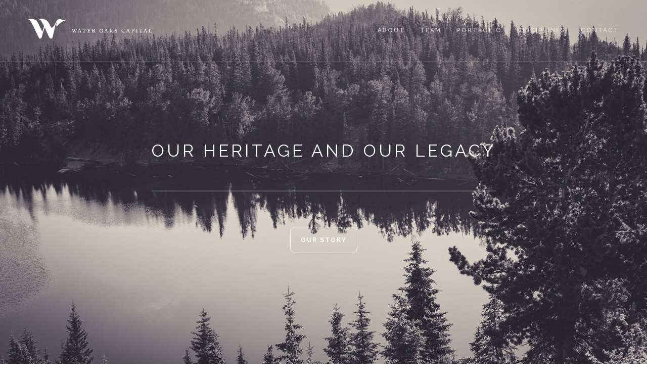

--- FILE ---
content_type: text/html
request_url: https://www.wateroakscapital.com/
body_size: 6591
content:
<!DOCTYPE html><!-- Last Published: Tue Nov 05 2024 22:07:59 GMT+0000 (Coordinated Universal Time) --><html data-wf-domain="www.wateroakscapital.com" data-wf-page="5cf5832273a6239be7bb465d" data-wf-site="5c6afea2c785ed2502186520"><head><meta charset="utf-8"/><title>Water Oaks Capital</title><meta content="A Private Equity company investing in great businesses that serve distinct markets by deploying investor capital alongside the Harper Family." name="description"/><meta content="width=device-width, initial-scale=1" name="viewport"/><link href="https://cdn.prod.website-files.com/5c6afea2c785ed2502186520/css/wo-c.889809687.css" rel="stylesheet" type="text/css"/><link href="https://fonts.googleapis.com" rel="preconnect"/><link href="https://fonts.gstatic.com" rel="preconnect" crossorigin="anonymous"/><script src="https://ajax.googleapis.com/ajax/libs/webfont/1.6.26/webfont.js" type="text/javascript"></script><script type="text/javascript">WebFont.load({  google: {    families: ["Raleway:100,200,300,regular,500,600,700,800,900","Sorts Mill Goudy:regular,italic"]  }});</script><script type="text/javascript">!function(o,c){var n=c.documentElement,t=" w-mod-";n.className+=t+"js",("ontouchstart"in o||o.DocumentTouch&&c instanceof DocumentTouch)&&(n.className+=t+"touch")}(window,document);</script><link href="https://cdn.prod.website-files.com/5c6afea2c785ed2502186520/5c701ff19b5477f095f7eca2_favicon.png" rel="shortcut icon" type="image/x-icon"/><link href="https://cdn.prod.website-files.com/5c6afea2c785ed2502186520/5c701ff79b54770a15f7eca6_webclip.png" rel="apple-touch-icon"/><script async="" src="https://www.googletagmanager.com/gtag/js?id=UA-135297862-1"></script><script type="text/javascript">window.dataLayer = window.dataLayer || [];function gtag(){dataLayer.push(arguments);}gtag('js', new Date());gtag('config', 'UA-135297862-1', {'anonymize_ip': false});</script><style type="text/css">
      @media screen and (min-width: 1200px) {
        .w-container {
          max-width: 1170px;
        }
      }
    </style></head><body><div data-collapse="medium" data-animation="default" data-duration="400" data-ix="slide-out-navigation-scroll-on-load" data-easing="ease" data-easing2="ease" role="banner" class="navbar-scroll w-hidden-medium w-hidden-small w-hidden-tiny w-nav"><div class="w-container"><a href="#top" class="logo logo-block w-nav-brand"><img src="https://cdn.prod.website-files.com/5c6afea2c785ed2502186520/5c6f858c6978d2fcb48ac393_WaterOaksLogo_gray.svg" alt=""/></a><nav role="navigation" class="w-nav-menu"><a href="#about-us" class="navigation-link navigation-scroll w-nav-link">About</a><a href="#out-team" class="navigation-link navigation-scroll w-nav-link">Team</a><a href="#portfolio" class="navigation-link navigation-scroll w-nav-link">portfolio</a><a href="#legacy" class="navigation-link navigation-scroll w-nav-link">Disciplines</a><a href="#contact" class="navigation-link navigation-scroll w-nav-link">contact</a></nav><div class="w-nav-button"><div class="w-icon-nav-menu"></div></div></div></div><div data-collapse="medium" data-animation="default" data-duration="400" data-easing="ease" data-easing2="ease" role="banner" class="navigation w-nav"><div class="w-container"><a href="#" class="logo w-nav-brand"><img src="https://cdn.prod.website-files.com/5c6afea2c785ed2502186520/5c6f842f9da9fb11f87096cd_WaterOaksLogo.svg" alt="Water Oaks Capital"/></a><nav role="navigation" class="navigation-menu w-nav-menu"><a href="#about-us" class="navigation-link w-nav-link">ABOUT</a><a href="#team" class="navigation-link w-nav-link">TEAM</a><a href="#portfolio" class="navigation-link w-nav-link">PORTFOLIO</a><a href="#strategy" class="navigation-link w-nav-link">DISCIPLINEs</a><a href="#contact" class="navigation-link w-nav-link">Contact</a></nav><div class="menu w-nav-button"><div class="w-icon-nav-menu"></div></div></div></div><div data-delay="4000" data-animation="cross" class="slider w-slider" data-autoplay="false" data-easing="ease" data-hide-arrows="false" data-disable-swipe="false" data-autoplay-limit="0" data-nav-spacing="3" data-duration="500" data-infinite="true" id="top"><div class="w-slider-mask"><div class="begin-wrapper w-hidden-medium w-hidden-small w-hidden-tiny"><div class="begin">scroll to begin</div><img src="https://cdn.prod.website-files.com/5c6afea2c785ed2502186520/5c6afea2c785ede61818654e_arrow.png" width="20" data-ix="slide-in-something-on-load" alt="" class="arrow-scroll"/></div><div class="slide w-slide"><div data-ix="slide-in-navigation-scroll-on-scroll" class="container-slider w-container"><div data-ix="slide-in-slider-big-text-on-slide" class="big-text">OUR HERITAGE and OUR LEGACY</div></div></div><div class="slide slide-2 w-slide"><div data-ix="slide-in-navigation-scroll-on-scroll" class="container-slider w-container"><div data-ix="slide-in-slider-big-text-on-slide-2" class="medium-text">Webflow is the top drag-and-drop website builder!</div><div data-ix="slide-in-slider-big-text-on-slide" class="big-text">more than template</div><div data-ix="slide-in-slider-big-text-on-slide-3" class="button-wrapper solid"><a href="#" class="button button-white">see more</a></div></div></div><div class="slide slide-3 w-slide"><div data-ix="slide-in-navigation-scroll-on-scroll" class="container-slider w-container"><div data-ix="slide-in-slider-big-text-on-slide-2" class="medium-text">Let your creative juices flow!</div><div data-ix="slide-in-slider-big-text-on-slide" class="big-text">more than passion</div><div data-ix="slide-in-slider-big-text-on-slide-3" class="button-wrapper solid"><a href="#" class="button button-white">what u are waiting for</a></div></div></div></div><div class="left-arrow w-slider-arrow-left"><div class="arrow left w-icon-slider-left"></div></div><div class="w-slider-arrow-right"><div class="arrow w-icon-slider-right"></div></div><div class="slider-nav w-slider-nav w-round"></div></div><div class="hero-section"><div class="div-block"><div data-ix="slide-in-navigation-scroll-on-scroll" class="container-slider w-container"><div data-ix="slide-in-slider-big-text-on-slide" class="big-text">OUR HERITAGE and OUR LEGACY</div></div><div class="button-wrapper"><a href="#legacy" class="button w-button">Our Story</a></div></div></div><section id="about-us" class="section gray"><div class="container-welcome w-container"><div class="title-wrapper"><h3>about US</h3><div class="line"></div><p class="aboutbold">Water Oaks Capital seeks to invest in great businesses that serve distinct market trends by deploying investor equity alongside the Harper Family capital.<br/></p></div></div></section><div class="section studenthousing"></div><section id="out-team" class="section"><div class="container-welcome w-container"><div class="title-wrapper"><h3>OUR Team</h3><div class="line"></div><div class="w-row"><div class="teambiowrap w-col w-col-6"><img src="https://cdn.prod.website-files.com/5c6afea2c785ed2502186520/5c6f2ea37554fec756f11e90_jonathan-harper-headshot.jpg" width="216" alt="Jonathan Harper" class="image"/><div class="service-title">Jonathan Harper</div><p>Jonathan is the Managing Partner at Water Oaks Capital.  Prior to starting Water Oaks Capital, Jonathan sourced and analyzed transaction opportunities at E2M Partners, a real estate private equity fund.  Jonathan worked early in his career with the Trammell Crow Company in both its Dallas and London offices.  Jonathan holds a B.A. from Wake Forest University and an M.B.A. from Northwestern University Kellogg School of Management.</p></div><div class="teambiowrap w-col w-col-6"><img src="https://cdn.prod.website-files.com/5c6afea2c785ed2502186520/672a9711d888b89894f9e9e0_WaterOaksCircleLogo.png" width="216" alt="Zac Allen" class="image"/><div class="service-title"></div><p></p></div></div></div></div></section><div class="section pecan"></div><section id="portfolio" class="section gray"><div class="w-container"><div class="title-wrapper"><h3>OUR portfolio</h3><div class="line"></div></div></div><div class="portfolio"><div class="row-portfolio w-row"><div class="project-column w-col w-col-6"><div class="project-wrapper studenthousing"><img src="https://cdn.prod.website-files.com/5c6afea2c785ed2502186520/5c71d98e3f8bb2ce4324ccd3_portfolio_aspenHeights%402x.png" alt="Aspen Heights" width="270" sizes="100vw" srcset="https://cdn.prod.website-files.com/5c6afea2c785ed2502186520/5c71d98e3f8bb2ce4324ccd3_portfolio_aspenHeights%402x-p-500.png 500w, https://cdn.prod.website-files.com/5c6afea2c785ed2502186520/5c71d98e3f8bb2ce4324ccd3_portfolio_aspenHeights%402x.png 540w" class="portfolio_logo studenthousing"/><div class="title-portfolio"><br/><br/>Student Housing</div><div class="portfolio-sub">The Water Oaks Capital team has partnered and invested in the development of over 10,000 beds across 15 campuses in the United States. </div></div></div><div class="project-column w-col w-col-6"><div class="project-wrapper pecan"><img src="https://cdn.prod.website-files.com/5c6afea2c785ed2502186520/5c71d98e2d05ce7a5097a2fb_portfolio_pecanGrove%402x.png" alt="Pecan Grove" width="270" sizes="(max-width: 479px) 100vw, 270px" srcset="https://cdn.prod.website-files.com/5c6afea2c785ed2502186520/5c71d98e2d05ce7a5097a2fb_portfolio_pecanGrove%402x-p-500.png 500w, https://cdn.prod.website-files.com/5c6afea2c785ed2502186520/5c71d98e2d05ce7a5097a2fb_portfolio_pecanGrove%402x.png 540w" class="portfolio_logo"/><div class="title-portfolio">Pecan Farm</div><div class="portfolio-sub">Water Oaks Capital has partnered and invested with a professional management team in the pecan industry. The team has assembled both mature orchards and land for pecan orchard development and is producing premium quality pecans through their newly formed brand.</div></div></div></div><div class="row-portfolio w-row"><div class="project-column w-col w-col-6"><div class="project-wrapper memory"><img src="https://cdn.prod.website-files.com/5c6afea2c785ed2502186520/5c71d98e331282cbbc3b7e40_portfolio_autumnLeaves_white%402x.png" alt="Autum Leaves" width="270" sizes="100vw" srcset="https://cdn.prod.website-files.com/5c6afea2c785ed2502186520/5c71d98e331282cbbc3b7e40_portfolio_autumnLeaves_white%402x-p-500.png 500w, https://cdn.prod.website-files.com/5c6afea2c785ed2502186520/5c71d98e331282cbbc3b7e40_portfolio_autumnLeaves_white%402x.png 540w" class="portfolio_logo autumn"/><div class="title-portfolio">Hospitality</div><div class="portfolio-sub">Water Oaks Capital founded Links Collection that develops and acquires bespoke hotels in the United Kingdom around the top ten golf courses in the world.  The existing portfolio consists of The Dunvegan and Seaton House (under renovation) at the Old Course St. Andrews, Scotland and Dunluce Lodge (under development) overlooking Royal Portrush Golf Club in Northern Ireland. </div></div></div><div class="project-column w-col w-col-6"><div class="project-wrapper mineral"><img src="https://cdn.prod.website-files.com/5c6afea2c785ed2502186520/5c71d98fc6a065793e7af526_portfolio_msIndustries_white%402x.png" alt="MS Industries" width="270" sizes="100vw" srcset="https://cdn.prod.website-files.com/5c6afea2c785ed2502186520/5c71d98fc6a065793e7af526_portfolio_msIndustries_white%402x-p-500.png 500w, https://cdn.prod.website-files.com/5c6afea2c785ed2502186520/5c71d98fc6a065793e7af526_portfolio_msIndustries_white%402x.png 540w" class="portfolio_logo msindustries"/><div class="title-portfolio">Minerals</div><div class="portfolio-sub">Water Oaks created an equity fund to purchase and manage mineral royalty interests across the United States.</div></div></div></div></div></section><div class="memorycare"><div data-ix="hide-scroll-on-load" class="row-logo w-row"><div class="w-col w-col-2 w-col-medium-4"><img src="https://cdn.prod.website-files.com/5c6afea2c785ed2502186520/5c6afea2c785ed00d118653b_logo1.png" alt=""/></div><div class="w-col w-col-2 w-col-medium-4"><img src="https://cdn.prod.website-files.com/5c6afea2c785ed2502186520/5c6afea2c785edaaaa18653e_logo8.png" alt=""/></div><div class="w-col w-col-2 w-col-medium-4"><img src="https://cdn.prod.website-files.com/5c6afea2c785ed2502186520/5c6afea2c785ed6bb6186560_logo7.png" alt=""/></div><div class="w-col w-col-2 w-col-medium-4"><img src="https://cdn.prod.website-files.com/5c6afea2c785ed2502186520/5c6afea2c785ed6f5b186565_logo4.png" alt=""/></div><div class="w-col w-col-2 w-col-medium-4"><img src="https://cdn.prod.website-files.com/5c6afea2c785ed2502186520/5c6afea2c785ed54fa186550_logo5.png" alt=""/></div><div class="w-col w-col-2 w-col-medium-4"><img src="https://cdn.prod.website-files.com/5c6afea2c785ed2502186520/5c6afea2c785edfc3418653d_logo6.png" alt=""/></div></div></div><div id="strategy" class="service-section"><div class="w-container"><div class="title-wrapper"><h3>our Disciplines</h3><div class="line"></div><p class="sub">Water Oaks Capital has developed its investing rules principally from the long-term study of renowned value investors Benjamin Graham and Warren Buffett. Our principal investing rules all focus on one fundamental goal: to acquire businesses and assets below their intrinsic value.</p></div><div class="row-service w-row"><div class="service-column w-col w-col-3"><div class="service-icon"><img src="https://cdn.prod.website-files.com/5c6afea2c785ed2502186520/5c701d519da9fb051d71d457_money.svg" width="50" alt="" class="heart"/></div><div class="service-title">Margin of Safety</div><p>Assets trade at odds of intrinsic value over long periods of time. Always buy well below intrinsic value to ensure margin of safety.</p></div><div data-ix="slide-in-service-on-hover-3" class="service-column w-col w-col-3"><div class="service-icon"><img src="https://cdn.prod.website-files.com/5c6afea2c785ed2502186520/5c701dc3da14163c98c809b7_settings.svg" width="40" alt="" class="sun"/></div><div class="service-title">Inner Scorecard</div><p>“You cannot do well in investing unless you think independently. You are neither right nor wrong because people agree with you. You are right because facts and reasoning are right.” –Warren Buffett</p></div><div class="service-column w-col w-col-3"><div class="service-icon"><img src="https://cdn.prod.website-files.com/5c6afea2c785ed2502186520/5c701dc26978d2fdeb8c1161_view.svg" width="50" alt="" class="rocket"/></div><div class="service-title">Focus</div><p>Imagine that you have a card with 20 investment “punches” in a lifetime.  Every investment decision uses one punch. Resist the temptation to dabble.</p></div><div class="service-column w-col w-col-3"><div class="service-icon"><img src="https://cdn.prod.website-files.com/5c6afea2c785ed2502186520/5c7029ef9b547769aff8101d_Science%20Brain.svg" width="50" alt="" class="rocket"/></div><div class="service-title">Leverage</div><p>Capital preservation is our primary goal. Always question whether financial leverage or a certain level of financial leverage creates unnecessary risk.</p></div></div></div></div><div id="team" class="team-section"><div class="w-container"><div class="title-wrapper"><h3>THE BEST TEAM IN THE WORLD</h3><div class="line"></div></div></div><div class="w-container"><div class="w-row"><div data-ix="slide-in-social-on-hover" class="staff-column w-col w-col-3"><div class="staff"><div data-ix="hide-social-on-load" class="staff-overlay"><a href="#" class="social-icon w-inline-block"><img src="https://cdn.prod.website-files.com/5c6afea2c785ed2502186520/5c6afea2c785ed9e1b186547_facebook-footer.png" width="12" alt=""/></a><a href="#" class="social-icon w-inline-block"><img src="https://cdn.prod.website-files.com/5c6afea2c785ed2502186520/5c6afea2c785ed56da18655c_twitter-footer.png" width="14" alt=""/></a><a href="#" class="social-icon w-inline-block"><img src="https://cdn.prod.website-files.com/5c6afea2c785ed2502186520/5c6afea2c785ed236c186553_rss-footer.png" width="13" alt=""/></a></div><img src="https://cdn.prod.website-files.com/5c6afea2c785ed2502186520/5c6afea2c785ed06db186536_team2.jpg" sizes="100vw" srcset="https://cdn.prod.website-files.com/5c6afea2c785ed2502186520/5c6afea2c785ed06db186536_team2-p-500x500.jpeg 500w, https://cdn.prod.website-files.com/5c6afea2c785ed2502186520/5c6afea2c785ed06db186536_team2.jpg 550w" alt="" class="image-full"/></div><div class="service-title">WESEÒY DOE</div><div class="service-name">Creative Director</div></div><div data-ix="slide-in-social-on-hover" class="staff-column w-col w-col-3"><div class="staff"><img src="https://cdn.prod.website-files.com/5c6afea2c785ed2502186520/5c6afea2c785ed6c3618654b_team1.jpg" sizes="100vw" srcset="https://cdn.prod.website-files.com/5c6afea2c785ed2502186520/5c6afea2c785ed6c3618654b_team1-p-500x500.jpeg 500w, https://cdn.prod.website-files.com/5c6afea2c785ed2502186520/5c6afea2c785ed6c3618654b_team1.jpg 550w" alt="" class="image-full"/><div data-ix="hide-social-on-load" class="staff-overlay"><a href="#" class="social-icon w-inline-block"><img src="https://cdn.prod.website-files.com/5c6afea2c785ed2502186520/5c6afea2c785ed9e1b186547_facebook-footer.png" width="12" alt=""/></a><a href="#" class="social-icon w-inline-block"><img src="https://cdn.prod.website-files.com/5c6afea2c785ed2502186520/5c6afea2c785ed56da18655c_twitter-footer.png" width="14" alt=""/></a><a href="#" class="social-icon w-inline-block"><img src="https://cdn.prod.website-files.com/5c6afea2c785ed2502186520/5c6afea2c785ed236c186553_rss-footer.png" width="13" alt=""/></a></div></div><div class="service-title">LAURA WILLIAM</div><div class="service-name">General Manager</div></div><div data-ix="slide-in-social-on-hover" class="staff-column w-col w-col-3"><div class="staff"><img src="https://cdn.prod.website-files.com/5c6afea2c785ed2502186520/5c6afea2c785ed6dc2186558_team3.jpg" sizes="100vw" srcset="https://cdn.prod.website-files.com/5c6afea2c785ed2502186520/5c6afea2c785ed6dc2186558_team3-p-500x500.jpeg 500w, https://cdn.prod.website-files.com/5c6afea2c785ed2502186520/5c6afea2c785ed6dc2186558_team3.jpg 550w" alt="" class="image-full"/><div data-ix="hide-social-on-load" class="staff-overlay"><a href="#" class="social-icon w-inline-block"><img src="https://cdn.prod.website-files.com/5c6afea2c785ed2502186520/5c6afea2c785ed9e1b186547_facebook-footer.png" width="12" alt=""/></a><a href="#" class="social-icon w-inline-block"><img src="https://cdn.prod.website-files.com/5c6afea2c785ed2502186520/5c6afea2c785ed56da18655c_twitter-footer.png" width="14" alt=""/></a><a href="#" class="social-icon w-inline-block"><img src="https://cdn.prod.website-files.com/5c6afea2c785ed2502186520/5c6afea2c785ed236c186553_rss-footer.png" width="13" alt=""/></a></div></div><div class="service-title">BRYAN CHAN</div><div class="service-name">Chief Executive Officer</div></div><div data-ix="slide-in-social-on-hover" class="staff-column w-col w-col-3"><div class="staff"><img src="https://cdn.prod.website-files.com/5c6afea2c785ed2502186520/5c6afea2c785edaad318653c_team4.jpg" width="605" sizes="100vw" srcset="https://cdn.prod.website-files.com/5c6afea2c785ed2502186520/5c6afea2c785edaad318653c_team4-p-500x500.jpeg 500w, https://cdn.prod.website-files.com/5c6afea2c785ed2502186520/5c6afea2c785edaad318653c_team4.jpg 550w" alt="" class="image-full"/><div data-ix="hide-social-on-load" class="staff-overlay"><a href="#" class="social-icon w-inline-block"><img src="https://cdn.prod.website-files.com/5c6afea2c785ed2502186520/5c6afea2c785ed9e1b186547_facebook-footer.png" width="12" alt=""/></a><a href="#" class="social-icon w-inline-block"><img src="https://cdn.prod.website-files.com/5c6afea2c785ed2502186520/5c6afea2c785ed56da18655c_twitter-footer.png" width="14" alt=""/></a><a href="#" class="social-icon w-inline-block"><img src="https://cdn.prod.website-files.com/5c6afea2c785ed2502186520/5c6afea2c785ed236c186553_rss-footer.png" width="13" alt=""/></a></div></div><div class="service-title">sara vonde</div><div class="service-name">UI/UX Designer</div></div></div><div class="button-wrapper"><a href="#" class="button">come grow with us</a></div></div></div><div class="section mining"></div><div id="legacy" class="features-section"><div class="w-container"><div class="title-wrapper"><h3>THe Water Oaks Legacy</h3><div class="line"></div><p class="paragraph">The Harper Family ancestors migrated to Northeast Texas in 1838.  Around 1900, the family ancestors purchased 200 acres of land in Pittsburg, TX.  It was on that land that Jonathan Harper’s grandfather, William Rex Spencer, was born and raised.<br/><br/>During the Korean War, Spencer earned the title Pacific Air Commander of the United States Air Force. Throughout his military service, Colonel Spencer would send his hard-earned savings back to his parents in Pittsburg to purchase land contiguous to the family homestead. <br/><br/>Before his death in 1976, he had built his dream home, accumulated approximately 1,000 acres that focused on loblolly pine timber production, and named it <em>Water Oaks Farm</em>. <br/><br/>Today, six generations removed from the original land purchase, the Harper Family gathers regularly to enjoy the fruits of their ancestors’ hard work and sacrifice.  Jonathan Harper is the active manager of the family timber business and named <em>Water Oaks Capital</em> in honor of his family heritage and legacy.  Jonathan’s goal is to steward his family resources for his three boys and for the many generations to come.</p></div></div></div><div id="contact" class="contact-section"><div class="w-container"><div class="title-wrapper"><h3>Contact Us</h3><div class="line"></div></div><div class="w-row"><div class="w-col w-col-8"><div class="w-form"><form id="wf-form-Contact-Form" name="wf-form-Contact-Form" data-name="Contact Form" method="get" data-wf-page-id="5cf5832273a6239be7bb465d" data-wf-element-id="c328f99e-8c88-5846-4f9a-3f19b035f0f4"><input class="text-field w-input" maxlength="256" name="name" data-name="Name" placeholder="Enter your name" type="text" id="name"/><input class="text-field w-input" maxlength="256" name="email" data-name="Email" placeholder="Enter your email address" type="email" id="email" required=""/><input class="text-field w-input" maxlength="256" name="Subject" data-name="Subject" placeholder="Subject" type="text" id="Subject"/><textarea id="Message" name="Message" placeholder="Type you message" maxlength="5000" data-name="Message" required="" class="text-field text-area w-input"></textarea><input type="submit" data-wait="Please wait..." class="button w-button" value="Submit"/></form><div class="success-message w-form-done"><p>Thank you! Your submission has been received!</p></div><div class="error-message w-form-fail"><p class="form-paragraph">Oops! Something went wrong while submitting the form :(</p></div></div></div><div class="column-space space-2 w-col w-col-4"><div class="service-title in-footer">contact info</div><p>Old Parkland (Freedom Place Building)<br/>4143 Maple Avenue, Suite 140<br/>Dallas, TX 75219<br/>‍<br/>Phone: 1.214.293.9107<br/>Email: jharper<a target="_blank" href="mailto:zallen@wateroakscapital.com" class="email">@wateroakscapital.com</a><br/></p></div></div></div></div><div class="map-section"><a href="#" data-ix="slide-in-map-on-click" class="open w-inline-block"><div class="open-text">locate us on map</div><img src="https://cdn.prod.website-files.com/5c6afea2c785ed2502186520/5c6afea2c785edea7f186552_open.png" width="6" sizes="100vw" srcset="https://cdn.prod.website-files.com/5c6afea2c785ed2502186520/5c6afea2c785edea7f186552_open-p-500x913.png 500w, https://cdn.prod.website-files.com/5c6afea2c785ed2502186520/5c6afea2c785edea7f186552_open.png 618w" alt="" class="arrow-map"/></a><div data-ix="display-none-on-load" class="map"><div class="w-widget w-widget-map" data-widget-style="terrain" data-widget-latlng="40.793227,-73.921286" data-enable-scroll="false" data-disable-scroll="1" role="" title="" data-enable-touch="true" data-widget-zoom="12" data-widget-tooltip=""></div></div></div><footer class="footer"><div class="w-container"><div class="w-row"><div class="w-col w-col-6"><div class="copyright">© 2023 Water Oaks Capital</div></div><div class="column-footer-2 w-col w-col-6"><a href="#top" class="copyright">Go Top</a></div></div></div></footer><script src="https://d3e54v103j8qbb.cloudfront.net/js/jquery-3.5.1.min.dc5e7f18c8.js?site=5c6afea2c785ed2502186520" type="text/javascript" integrity="sha256-9/aliU8dGd2tb6OSsuzixeV4y/faTqgFtohetphbbj0=" crossorigin="anonymous"></script><script src="https://cdn.prod.website-files.com/5c6afea2c785ed2502186520/js/wo-c.a4181252b.js" type="text/javascript"></script></body></html>

--- FILE ---
content_type: image/svg+xml
request_url: https://cdn.prod.website-files.com/5c6afea2c785ed2502186520/5c6f858c6978d2fcb48ac393_WaterOaksLogo_gray.svg
body_size: 4340
content:
<?xml version="1.0" encoding="UTF-8"?>
<svg width="245px" height="40px" viewBox="0 0 245 40" version="1.1" xmlns="http://www.w3.org/2000/svg" xmlns:xlink="http://www.w3.org/1999/xlink">
    <!-- Generator: Sketch 52.6 (67491) - http://www.bohemiancoding.com/sketch -->
    <title>WaterOaksLogo_gray</title>
    <desc>Created with Sketch.</desc>
    <g id="Page-1" stroke="none" stroke-width="1" fill="none" fill-rule="evenodd">
        <g id="WaterOaksLogo_gray" fill="#999999">
            <path d="M92.6977917,21.90716 L93.2142132,20.72036 L92.2137966,20.72036 L92.6977917,21.90716 Z M94.3071054,27.49676 L93.8543358,27.49676 L92.4792132,24.20276 L91.1197034,27.49676 L90.6501201,27.49676 L87.837424,20.72036 L87.0880123,20.72036 L87.0880123,20.09516 L89.6977426,20.09516 L89.6977426,20.72036 L89.1140662,20.72276 L91.1713456,25.69316 L92.1225221,23.34716 L91.026027,20.72036 L90.4951936,20.72036 L90.4951936,20.09516 L94.5256838,20.09516 L94.5256838,20.72036 L93.9167868,20.72036 L93.0604877,22.79516 L94.3059044,25.78076 L96.3787966,20.71796 L95.6353897,20.72036 L95.6353897,20.09516 L97.7455123,20.09516 L97.7455123,20.72036 L97.1041887,20.72036 L94.3071054,27.49676 Z" id="Fill-1"></path>
            <path d="M103.369944,24.42788 L102.241022,21.68948 L101.047248,24.42068 L103.369944,24.42788 Z M106.277517,27.30908 L103.652174,27.30908 L103.652174,26.73188 L104.335532,26.73428 L103.620949,25.03028 L100.798645,25.03028 L100.052836,26.73668 L100.933154,26.73188 L100.933154,27.30908 L98.7449681,27.30908 L98.7449681,26.73188 L99.3394534,26.73188 L102.339502,19.86068 L102.745434,19.86068 L105.621782,26.73188 L106.277517,26.73188 L106.277517,27.30908 Z" id="Fill-2"></path>
            <polygon id="Fill-3" points="113.231674 27.30956 109.402949 27.30956 109.402949 26.73236 110.731233 26.73236 110.731233 20.72036 108.450571 20.72036 108.450571 21.59396 107.887311 21.59396 107.887311 19.78316 108.450571 19.78316 108.450571 20.09516 114.185252 20.09516 114.185252 19.78316 114.762924 19.78316 114.762924 21.59396 114.185252 21.59396 114.185252 20.72036 111.90339 20.72036 111.90339 26.73236 113.231674 26.73236"></polygon>
            <polygon id="Fill-4" points="123.23476 27.30956 117.639392 27.30956 117.639392 26.73236 118.811549 26.73236 118.811549 20.67356 117.639392 20.67356 117.639392 20.09516 122.562211 20.09516 122.562211 19.78316 123.125471 19.78316 123.125471 21.53276 122.562211 21.53276 122.562211 20.72036 119.983706 20.72036 119.983706 23.32796 122.000152 23.32796 122.000152 22.57916 122.577824 22.56236 122.577824 24.73316 122.000152 24.73316 122.000152 23.95196 119.983706 23.95196 119.983706 26.68436 122.657088 26.68436 122.657088 25.85756 123.23476 25.85756"></polygon>
            <g id="Group-31" transform="translate(0.000000, 0.443520)">
                <path d="M128.890777,23.07152 L130.00889,23.07152 C130.383596,23.07152 130.686243,22.93952 130.912027,22.67312 C131.13661,22.40792 131.249502,22.06232 131.249502,21.63512 C131.249502,20.73032 130.831561,20.27672 129.992076,20.27672 L128.890777,20.27672 L128.890777,23.07152 Z M133.688694,26.86592 L132.546561,26.86592 C132.192272,26.86592 131.953277,26.83232 131.828375,26.76392 C131.704674,26.69672 131.542542,26.51192 131.343179,26.20952 L129.657002,23.69672 L128.890777,23.69672 L128.890777,26.28872 L130.062934,26.28872 L130.062934,26.86592 L126.546463,26.86592 L126.546463,26.28872 L127.71862,26.28872 L127.71862,20.27672 L126.546463,20.27672 L126.546463,19.65152 L130.233473,19.65152 C131.786341,19.65152 132.563375,20.29832 132.563375,21.59072 C132.563375,22.12232 132.418056,22.56512 132.123816,22.91912 C131.830777,23.27312 131.41764,23.49752 130.883203,23.59232 L132.344797,25.71032 C132.625826,26.09672 132.928473,26.28872 133.250336,26.28872 L133.688694,26.28872 L133.688694,26.86592 Z" id="Fill-5"></path>
                <path d="M143.017549,23.23556 C143.017549,24.11756 143.245735,24.86516 143.70451,25.47836 C144.163284,26.09156 144.720539,26.39756 145.377475,26.39756 C146.04402,26.39756 146.606078,26.09636 147.064853,25.49396 C147.523627,24.89276 147.751814,24.14396 147.751814,23.25116 C147.751814,22.37876 147.521225,21.63956 147.056446,21.03236 C146.594069,20.42396 146.034412,20.12036 145.377475,20.12036 C144.720539,20.12036 144.163284,20.42156 143.70451,21.02396 C143.245735,21.62636 143.017549,22.36316 143.017549,23.23556 M141.673652,23.23556 C141.673652,22.21796 142.042353,21.33476 142.783358,20.58716 C143.523162,19.83836 144.393873,19.46396 145.393088,19.46396 C146.382696,19.46396 147.245,19.84196 147.98,20.59436 C148.713799,21.34796 149.081299,22.22756 149.081299,23.23556 C149.081299,24.26396 148.716201,25.15796 147.987206,25.91516 C147.25701,26.67356 146.393505,27.05396 145.393088,27.05396 C144.393873,27.05396 143.523162,26.67356 142.783358,25.91516 C142.042353,25.15796 141.673652,24.26396 141.673652,23.23556" id="Fill-7"></path>
                <path d="M155.822522,23.98436 L154.6936,21.24596 L153.498625,23.97716 L155.822522,23.98436 Z M158.730096,26.86556 L156.103551,26.86556 L156.103551,26.28836 L156.78811,26.29076 L156.073527,24.58676 L153.250022,24.58676 L152.505414,26.29316 L153.385733,26.28836 L153.385733,26.86556 L151.197547,26.86556 L151.197547,26.28836 L151.792032,26.28836 L154.792081,19.41716 L155.198012,19.41716 L158.073159,26.28836 L158.730096,26.28836 L158.730096,26.86556 Z" id="Fill-9"></path>
                <path d="M169.138873,26.86604 L167.325392,26.86604 L164.059926,23.22764 L166.716495,20.27684 L166.045147,20.27684 L166.045147,19.65164 L168.701716,19.65164 L168.701716,20.27684 L167.728922,20.27324 L165.341373,22.92524 L168.341422,26.29004 L169.138873,26.28884 L169.138873,26.86604 Z M165.122794,26.86604 L161.607525,26.86604 L161.607525,26.28884 L162.77848,26.28884 L162.77848,20.27684 L161.607525,20.27684 L161.607525,19.65164 L165.122794,19.65164 L165.122794,20.27684 L163.950637,20.27684 L163.950637,26.28884 L165.122794,26.28884 L165.122794,26.86604 Z" id="Fill-11"></path>
                <path d="M172.633846,26.95976 L172.056174,26.95976 L172.056174,25.00736 L172.633846,25.00736 L172.633846,25.81016 C173.206713,26.14976 173.738748,26.32016 174.227547,26.32016 C174.613061,26.32016 174.933723,26.22056 175.189532,26.02256 C175.44414,25.82456 175.571444,25.57376 175.571444,25.27136 C175.571444,24.96896 175.450145,24.69896 175.205145,24.46496 C174.960145,24.23096 174.498968,23.94296 173.821615,23.60456 C173.144262,23.26496 172.672277,22.93856 172.408061,22.62656 C172.141444,22.31336 172.008135,21.92216 172.008135,21.45176 C172.008135,20.88896 172.224311,20.41256 172.657865,20.02136 C173.090218,19.62896 173.61865,19.43336 174.243159,19.43336 C174.754777,19.43336 175.227963,19.56416 175.66512,19.82456 L175.66512,19.43336 L176.243993,19.43336 L176.243993,21.30776 L175.66512,21.30776 L175.66512,20.50616 C175.352865,20.33456 175.111468,20.22296 174.938527,20.17016 C174.766787,20.11616 174.571027,20.08856 174.35365,20.08856 C173.977743,20.08856 173.6811,20.18336 173.461321,20.37176 C173.243944,20.55896 173.133453,20.81456 173.133453,21.13736 C173.133453,21.34616 173.180292,21.51416 173.273968,21.63776 C173.367645,21.76376 173.556199,21.91016 173.837228,22.07696 L174.946934,22.71896 C175.612277,23.09336 176.066248,23.43776 176.306444,23.75096 C176.54664,24.06416 176.665537,24.47696 176.665537,24.98696 C176.665537,25.57256 176.452963,26.06216 176.024213,26.45936 C175.597865,26.85536 175.056223,27.05336 174.400488,27.05336 C173.837228,27.05336 173.248748,26.88656 172.633846,26.55416 L172.633846,26.95976 Z" id="Fill-13"></path>
                <path d="M191.745167,26.54252 C191.339235,26.71772 190.942912,26.84732 190.557397,26.92892 C190.171882,27.01172 189.739529,27.05372 189.261539,27.05372 C188.072569,27.05372 187.098574,26.69972 186.338353,25.99172 C185.576931,25.28372 185.197422,24.37292 185.197422,23.25932 C185.197422,22.14572 185.582936,21.22892 186.353966,20.51132 C187.123794,19.79252 188.119407,19.43252 189.338402,19.43252 C189.912471,19.43252 190.526172,19.59452 191.181907,19.91732 L191.181907,19.43252 L191.745167,19.43252 L191.745167,21.29132 L191.181907,21.29132 L191.181907,20.75372 C190.860044,20.52092 190.550191,20.35292 190.253549,20.24732 C189.955706,20.14172 189.641049,20.08892 189.307176,20.08892 C188.504922,20.08892 187.843181,20.37572 187.321956,20.94812 C186.801931,21.52052 186.541319,22.25012 186.541319,23.13452 C186.541319,24.07052 186.825951,24.84932 187.396417,25.46732 C187.965681,26.08772 188.679064,26.39732 189.536564,26.39732 C189.786368,26.39732 190.030167,26.36252 190.265559,26.29172 C190.500951,26.22092 190.806,26.09012 191.181907,25.89812 L191.181907,25.10132 L191.745167,25.10132 L191.745167,26.54252 Z" id="Fill-15"></path>
                <path d="M199.043765,23.98436 L197.914843,21.24596 L196.719868,23.97716 L199.043765,23.98436 Z M201.951338,26.86556 L199.324794,26.86556 L199.324794,26.28836 L200.009353,26.29076 L199.29477,24.58676 L196.471265,24.58676 L195.726657,26.29316 L196.606975,26.28836 L196.606975,26.86556 L194.418789,26.86556 L194.418789,26.28836 L195.013275,26.28836 L198.013324,19.41716 L198.419255,19.41716 L201.294402,26.28836 L201.951338,26.28836 L201.951338,26.86556 Z" id="Fill-17"></path>
                <path d="M208.344277,26.86604 L204.827806,26.86604 L204.827806,26.28884 L205.999963,26.28884 L205.999963,20.27684 L204.827806,20.27684 L204.827806,19.65164 L208.609694,19.65164 C209.307463,19.65164 209.859914,19.84004 210.267047,20.21444 C210.671777,20.59004 210.874743,21.10364 210.874743,21.76004 C210.874743,22.41644 210.636949,22.95764 210.16136,23.38484 C209.684571,23.81084 209.079277,24.02444 208.346679,24.02444 C208.168934,24.02444 207.949154,24.00884 207.687341,23.97764 L207.687341,23.47844 L208.003199,23.49284 C208.454767,23.49284 208.827071,23.33804 209.121311,23.02484 C209.415551,22.71284 209.563272,22.31684 209.563272,21.83924 C209.563272,20.79644 209.069669,20.27684 208.083664,20.27684 L207.170919,20.27684 L207.170919,26.28884 L208.344277,26.28884 L208.344277,26.86604 Z" id="Fill-19"></path>
                <polygon id="Fill-21" points="217.346946 26.86604 213.830475 26.86604 213.830475 26.28884 215.002632 26.28884 215.002632 20.27684 213.830475 20.27684 213.830475 19.65164 217.346946 19.65164 217.346946 20.27684 216.173588 20.27684 216.173588 26.28884 217.346946 26.28884"></polygon>
                <polygon id="Fill-23" points="225.576664 26.86604 221.747939 26.86604 221.747939 26.28884 223.076223 26.28884 223.076223 20.27684 220.79436 20.27684 220.79436 21.15044 220.232301 21.15044 220.232301 19.33964 220.79436 19.33964 220.79436 19.65164 226.529042 19.65164 226.529042 19.33964 227.106713 19.33964 227.106713 21.15044 226.529042 21.15044 226.529042 20.27684 224.24838 20.27684 224.24838 26.28884 225.576664 26.28884"></polygon>
                <path d="M233.32563,23.98436 L232.196708,21.24596 L231.001733,23.97716 L233.32563,23.98436 Z M236.233203,26.86556 L233.606659,26.86556 L233.606659,26.28836 L234.291218,26.29076 L233.576635,24.58676 L230.75313,24.58676 L230.008522,26.29316 L230.888841,26.28836 L230.888841,26.86556 L228.700654,26.86556 L228.700654,26.28836 L229.29514,26.28836 L232.295189,19.41716 L232.70112,19.41716 L235.576267,26.28836 L236.233203,26.28836 L236.233203,26.86556 Z" id="Fill-25"></path>
                <polygon id="Fill-27" points="244.65748 26.86604 239.110152 26.86604 239.110152 26.28884 240.281108 26.28884 240.281108 20.27684 239.110152 20.27684 239.110152 19.65164 242.626623 19.65164 242.626623 20.27684 241.453265 20.27684 241.453265 26.24084 244.094221 26.24084 244.094221 25.28924 244.65748 25.28924"></polygon>
                <path d="M1.23208578,0.74612 C0.930639706,0.61172 0.630394608,0.68852 0.630394608,0.31172 C7.48799265,0.25772 14.2939485,-0.01948 17.4405172,3.56732 C18.7051495,5.00732 19.6287034,7.00052 20.6243162,8.84252 C23.5811299,14.31692 25.8173554,19.80692 28.7045123,25.08692 C29.7445613,21.50012 31.1581152,17.98292 32.2606152,14.45972 C31.0860564,12.05012 30.0099779,10.17812 28.5844142,7.76012 C27.0411544,5.14172 25.6672328,2.23892 22.9398064,0.96332 C22.7248309,0.86252 22.2588505,0.83852 22.2168162,0.45812 C25.8569877,0.29012 29.2833848,0.08012 32.0576495,0.60212 C38.9656887,1.89812 41.767576,8.32292 44.5754681,13.90532 C44.8661054,14.48372 45.9686054,17.05532 46.4574044,17.23052 C47.3773554,17.56292 48.7596838,16.57892 49.2785074,16.21892 C53.217723,13.48292 54.3790711,8.46092 56.8038505,4.43372 C58.2174044,2.08772 60.8055172,-0.66868 64.3303946,0.31172 C66.4008848,0.88892 68.4425515,2.28452 70.6991936,2.04692 C71.4005662,1.97372 71.9590221,1.74812 72.940223,1.54172 C73.3017181,1.46612 74.8449779,1.02332 75.1115956,1.54172 C75.4790956,2.25692 73.8493652,3.10532 73.2308603,3.34892 C72.4358113,3.66332 71.3873554,4.00052 70.3352966,4.36172 C68.3452721,5.04332 66.7876005,6.12332 65.3428211,7.18052 C63.1258113,8.80412 61.0841446,10.67252 59.2646593,12.82172 C58.9043652,13.24652 58.1633603,14.85692 57.0932868,14.55692 C56.1541201,14.29172 56.466375,11.47412 56.587674,10.36292 C56.7642181,8.72372 57.0632623,7.51892 57.3106642,6.16892 C55.8466691,8.39612 55.0756397,11.07092 54.3442426,13.76012 C53.5972328,16.51292 53.1708848,19.43372 52.4635074,22.29092 C51.1496348,27.60092 49.666424,33.50012 48.2660809,38.92052 L43.7804191,38.92052 C39.7955662,32.01092 36.9324289,23.97692 33.2874534,16.72412 C30.9623554,24.01772 28.9891446,31.66172 26.6304191,38.92052 L22.7956887,38.92052 C19.3644877,32.88332 16.3836544,25.93532 13.098973,18.89372 C11.5761299,15.62732 9.83590931,12.31412 8.03443873,9.06092 C6.43833578,6.17972 4.21051716,2.07812 1.23208578,0.74612" id="Fill-29"></path>
            </g>
        </g>
    </g>
</svg>

--- FILE ---
content_type: text/javascript
request_url: https://cdn.prod.website-files.com/5c6afea2c785ed2502186520/js/wo-c.a4181252b.js
body_size: 25252
content:

/*!
 * Webflow: Front-end site library
 * @license MIT
 * Inline scripts may access the api using an async handler:
 *   var Webflow = Webflow || [];
 *   Webflow.push(readyFunction);
 */

(()=>{var ge=(t,y)=>()=>(y||t((y={exports:{}}).exports,y),y.exports);var Je=ge(()=>{"use strict";window.tram=function(t){function y(e,a){var s=new f.Bare;return s.init(e,a)}function h(e){return e.replace(/[A-Z]/g,function(a){return"-"+a.toLowerCase()})}function L(e){var a=parseInt(e.slice(1),16),s=a>>16&255,u=a>>8&255,c=255&a;return[s,u,c]}function q(e,a,s){return"#"+(1<<24|e<<16|a<<8|s).toString(16).slice(1)}function O(){}function z(e,a){ee("Type warning: Expected: ["+e+"] Got: ["+typeof a+"] "+a)}function B(e,a,s){ee("Units do not match ["+e+"]: "+a+", "+s)}function k(e,a,s){if(a!==void 0&&(s=a),e===void 0)return s;var u=s;return be.test(e)||!_e.test(e)?u=parseInt(e,10):_e.test(e)&&(u=1e3*parseFloat(e)),0>u&&(u=0),u===u?u:s}function ee(e){_.debug&&window&&window.console.warn(e)}function ne(e){for(var a=-1,s=e?e.length:0,u=[];++a<s;){var c=e[a];c&&u.push(c)}return u}var G=function(e,a,s){function u(J){return typeof J=="object"}function c(J){return typeof J=="function"}function d(){}function V(J,Y){function E(){var ye=new te;return c(ye.init)&&ye.init.apply(ye,arguments),ye}function te(){}Y===s&&(Y=J,J=Object),E.Bare=te;var re,pe=d[e]=J[e],Oe=te[e]=E[e]=new d;return Oe.constructor=E,E.mixin=function(ye){return te[e]=E[e]=V(E,ye)[e],E},E.open=function(ye){if(re={},c(ye)?re=ye.call(E,Oe,pe,E,J):u(ye)&&(re=ye),u(re))for(var Be in re)a.call(re,Be)&&(Oe[Be]=re[Be]);return c(Oe.init)||(Oe.init=J),E},E.open(Y)}return V}("prototype",{}.hasOwnProperty),Q={ease:["ease",function(e,a,s,u){var c=(e/=u)*e,d=c*e;return a+s*(-2.75*d*c+11*c*c+-15.5*d+8*c+.25*e)}],"ease-in":["ease-in",function(e,a,s,u){var c=(e/=u)*e,d=c*e;return a+s*(-1*d*c+3*c*c+-3*d+2*c)}],"ease-out":["ease-out",function(e,a,s,u){var c=(e/=u)*e,d=c*e;return a+s*(.3*d*c+-1.6*c*c+2.2*d+-1.8*c+1.9*e)}],"ease-in-out":["ease-in-out",function(e,a,s,u){var c=(e/=u)*e,d=c*e;return a+s*(2*d*c+-5*c*c+2*d+2*c)}],linear:["linear",function(e,a,s,u){return s*e/u+a}],"ease-in-quad":["cubic-bezier(0.550, 0.085, 0.680, 0.530)",function(e,a,s,u){return s*(e/=u)*e+a}],"ease-out-quad":["cubic-bezier(0.250, 0.460, 0.450, 0.940)",function(e,a,s,u){return-s*(e/=u)*(e-2)+a}],"ease-in-out-quad":["cubic-bezier(0.455, 0.030, 0.515, 0.955)",function(e,a,s,u){return(e/=u/2)<1?s/2*e*e+a:-s/2*(--e*(e-2)-1)+a}],"ease-in-cubic":["cubic-bezier(0.550, 0.055, 0.675, 0.190)",function(e,a,s,u){return s*(e/=u)*e*e+a}],"ease-out-cubic":["cubic-bezier(0.215, 0.610, 0.355, 1)",function(e,a,s,u){return s*((e=e/u-1)*e*e+1)+a}],"ease-in-out-cubic":["cubic-bezier(0.645, 0.045, 0.355, 1)",function(e,a,s,u){return(e/=u/2)<1?s/2*e*e*e+a:s/2*((e-=2)*e*e+2)+a}],"ease-in-quart":["cubic-bezier(0.895, 0.030, 0.685, 0.220)",function(e,a,s,u){return s*(e/=u)*e*e*e+a}],"ease-out-quart":["cubic-bezier(0.165, 0.840, 0.440, 1)",function(e,a,s,u){return-s*((e=e/u-1)*e*e*e-1)+a}],"ease-in-out-quart":["cubic-bezier(0.770, 0, 0.175, 1)",function(e,a,s,u){return(e/=u/2)<1?s/2*e*e*e*e+a:-s/2*((e-=2)*e*e*e-2)+a}],"ease-in-quint":["cubic-bezier(0.755, 0.050, 0.855, 0.060)",function(e,a,s,u){return s*(e/=u)*e*e*e*e+a}],"ease-out-quint":["cubic-bezier(0.230, 1, 0.320, 1)",function(e,a,s,u){return s*((e=e/u-1)*e*e*e*e+1)+a}],"ease-in-out-quint":["cubic-bezier(0.860, 0, 0.070, 1)",function(e,a,s,u){return(e/=u/2)<1?s/2*e*e*e*e*e+a:s/2*((e-=2)*e*e*e*e+2)+a}],"ease-in-sine":["cubic-bezier(0.470, 0, 0.745, 0.715)",function(e,a,s,u){return-s*Math.cos(e/u*(Math.PI/2))+s+a}],"ease-out-sine":["cubic-bezier(0.390, 0.575, 0.565, 1)",function(e,a,s,u){return s*Math.sin(e/u*(Math.PI/2))+a}],"ease-in-out-sine":["cubic-bezier(0.445, 0.050, 0.550, 0.950)",function(e,a,s,u){return-s/2*(Math.cos(Math.PI*e/u)-1)+a}],"ease-in-expo":["cubic-bezier(0.950, 0.050, 0.795, 0.035)",function(e,a,s,u){return e===0?a:s*Math.pow(2,10*(e/u-1))+a}],"ease-out-expo":["cubic-bezier(0.190, 1, 0.220, 1)",function(e,a,s,u){return e===u?a+s:s*(-Math.pow(2,-10*e/u)+1)+a}],"ease-in-out-expo":["cubic-bezier(1, 0, 0, 1)",function(e,a,s,u){return e===0?a:e===u?a+s:(e/=u/2)<1?s/2*Math.pow(2,10*(e-1))+a:s/2*(-Math.pow(2,-10*--e)+2)+a}],"ease-in-circ":["cubic-bezier(0.600, 0.040, 0.980, 0.335)",function(e,a,s,u){return-s*(Math.sqrt(1-(e/=u)*e)-1)+a}],"ease-out-circ":["cubic-bezier(0.075, 0.820, 0.165, 1)",function(e,a,s,u){return s*Math.sqrt(1-(e=e/u-1)*e)+a}],"ease-in-out-circ":["cubic-bezier(0.785, 0.135, 0.150, 0.860)",function(e,a,s,u){return(e/=u/2)<1?-s/2*(Math.sqrt(1-e*e)-1)+a:s/2*(Math.sqrt(1-(e-=2)*e)+1)+a}],"ease-in-back":["cubic-bezier(0.600, -0.280, 0.735, 0.045)",function(e,a,s,u,c){return c===void 0&&(c=1.70158),s*(e/=u)*e*((c+1)*e-c)+a}],"ease-out-back":["cubic-bezier(0.175, 0.885, 0.320, 1.275)",function(e,a,s,u,c){return c===void 0&&(c=1.70158),s*((e=e/u-1)*e*((c+1)*e+c)+1)+a}],"ease-in-out-back":["cubic-bezier(0.680, -0.550, 0.265, 1.550)",function(e,a,s,u,c){return c===void 0&&(c=1.70158),(e/=u/2)<1?s/2*e*e*(((c*=1.525)+1)*e-c)+a:s/2*((e-=2)*e*(((c*=1.525)+1)*e+c)+2)+a}]},M={"ease-in-back":"cubic-bezier(0.600, 0, 0.735, 0.045)","ease-out-back":"cubic-bezier(0.175, 0.885, 0.320, 1)","ease-in-out-back":"cubic-bezier(0.680, 0, 0.265, 1)"},K=document,X=window,j="bkwld-tram",R=/[\-\.0-9]/g,m=/[A-Z]/,T="number",H=/^(rgb|#)/,D=/(em|cm|mm|in|pt|pc|px)$/,Z=/(em|cm|mm|in|pt|pc|px|%)$/,ae=/(deg|rad|turn)$/,ce="unitless",se=/(all|none) 0s ease 0s/,ve=/^(width|height)$/,de=" ",C=K.createElement("a"),v=["Webkit","Moz","O","ms"],x=["-webkit-","-moz-","-o-","-ms-"],S=function(e){if(e in C.style)return{dom:e,css:e};var a,s,u="",c=e.split("-");for(a=0;a<c.length;a++)u+=c[a].charAt(0).toUpperCase()+c[a].slice(1);for(a=0;a<v.length;a++)if(s=v[a]+u,s in C.style)return{dom:s,css:x[a]+e}},I=y.support={bind:Function.prototype.bind,transform:S("transform"),transition:S("transition"),backface:S("backface-visibility"),timing:S("transition-timing-function")};if(I.transition){var g=I.timing.dom;if(C.style[g]=Q["ease-in-back"][0],!C.style[g])for(var w in M)Q[w][0]=M[w]}var W=y.frame=function(){var e=X.requestAnimationFrame||X.webkitRequestAnimationFrame||X.mozRequestAnimationFrame||X.oRequestAnimationFrame||X.msRequestAnimationFrame;return e&&I.bind?e.bind(X):function(a){X.setTimeout(a,16)}}(),ie=y.now=function(){var e=X.performance,a=e&&(e.now||e.webkitNow||e.msNow||e.mozNow);return a&&I.bind?a.bind(e):Date.now||function(){return+new Date}}(),o=G(function(e){function a($,oe){var he=ne((""+$).split(de)),fe=he[0];oe=oe||{};var xe=A[fe];if(!xe)return ee("Unsupported property: "+fe);if(!oe.weak||!this.props[fe]){var Te=xe[0],Ee=this.props[fe];return Ee||(Ee=this.props[fe]=new Te.Bare),Ee.init(this.$el,he,xe,oe),Ee}}function s($,oe,he){if($){var fe=typeof $;if(oe||(this.timer&&this.timer.destroy(),this.queue=[],this.active=!1),fe=="number"&&oe)return this.timer=new N({duration:$,context:this,complete:d}),void(this.active=!0);if(fe=="string"&&oe){switch($){case"hide":E.call(this);break;case"stop":V.call(this);break;case"redraw":te.call(this);break;default:a.call(this,$,he&&he[1])}return d.call(this)}if(fe=="function")return void $.call(this,this);if(fe=="object"){var xe=0;Oe.call(this,$,function(me,en){me.span>xe&&(xe=me.span),me.stop(),me.animate(en)},function(me){"wait"in me&&(xe=k(me.wait,0))}),pe.call(this),xe>0&&(this.timer=new N({duration:xe,context:this}),this.active=!0,oe&&(this.timer.complete=d));var Te=this,Ee=!1,Ue={};W(function(){Oe.call(Te,$,function(me){me.active&&(Ee=!0,Ue[me.name]=me.nextStyle)}),Ee&&Te.$el.css(Ue)})}}}function u($){$=k($,0),this.active?this.queue.push({options:$}):(this.timer=new N({duration:$,context:this,complete:d}),this.active=!0)}function c($){return this.active?(this.queue.push({options:$,args:arguments}),void(this.timer.complete=d)):ee("No active transition timer. Use start() or wait() before then().")}function d(){if(this.timer&&this.timer.destroy(),this.active=!1,this.queue.length){var $=this.queue.shift();s.call(this,$.options,!0,$.args)}}function V($){this.timer&&this.timer.destroy(),this.queue=[],this.active=!1;var oe;typeof $=="string"?(oe={},oe[$]=1):oe=typeof $=="object"&&$!=null?$:this.props,Oe.call(this,oe,ye),pe.call(this)}function J($){V.call(this,$),Oe.call(this,$,Be,Qt)}function Y($){typeof $!="string"&&($="block"),this.el.style.display=$}function E(){V.call(this),this.el.style.display="none"}function te(){this.el.offsetHeight}function re(){V.call(this),t.removeData(this.el,j),this.$el=this.el=null}function pe(){var $,oe,he=[];this.upstream&&he.push(this.upstream);for($ in this.props)oe=this.props[$],oe.active&&he.push(oe.string);he=he.join(","),this.style!==he&&(this.style=he,this.el.style[I.transition.dom]=he)}function Oe($,oe,he){var fe,xe,Te,Ee,Ue=oe!==ye,me={};for(fe in $)Te=$[fe],fe in ue?(me.transform||(me.transform={}),me.transform[fe]=Te):(m.test(fe)&&(fe=h(fe)),fe in A?me[fe]=Te:(Ee||(Ee={}),Ee[fe]=Te));for(fe in me){if(Te=me[fe],xe=this.props[fe],!xe){if(!Ue)continue;xe=a.call(this,fe)}oe.call(this,xe,Te)}he&&Ee&&he.call(this,Ee)}function ye($){$.stop()}function Be($,oe){$.set(oe)}function Qt($){this.$el.css($)}function Le($,oe){e[$]=function(){return this.children?Jt.call(this,oe,arguments):(this.el&&oe.apply(this,arguments),this)}}function Jt($,oe){var he,fe=this.children.length;for(he=0;fe>he;he++)$.apply(this.children[he],oe);return this}e.init=function($){if(this.$el=t($),this.el=this.$el[0],this.props={},this.queue=[],this.style="",this.active=!1,_.keepInherited&&!_.fallback){var oe=b(this.el,"transition");oe&&!se.test(oe)&&(this.upstream=oe)}I.backface&&_.hideBackface&&n(this.el,I.backface.css,"hidden")},Le("add",a),Le("start",s),Le("wait",u),Le("then",c),Le("next",d),Le("stop",V),Le("set",J),Le("show",Y),Le("hide",E),Le("redraw",te),Le("destroy",re)}),f=G(o,function(e){function a(s,u){var c=t.data(s,j)||t.data(s,j,new o.Bare);return c.el||c.init(s),u?c.start(u):c}e.init=function(s,u){var c=t(s);if(!c.length)return this;if(c.length===1)return a(c[0],u);var d=[];return c.each(function(V,J){d.push(a(J,u))}),this.children=d,this}}),r=G(function(e){function a(){var d=this.get();this.update("auto");var V=this.get();return this.update(d),V}function s(d,V,J){return V!==void 0&&(J=V),d in Q?d:J}function u(d){var V=/rgba?\((\d+),\s*(\d+),\s*(\d+)/.exec(d);return(V?q(V[1],V[2],V[3]):d).replace(/#(\w)(\w)(\w)$/,"#$1$1$2$2$3$3")}var c={duration:500,ease:"ease",delay:0};e.init=function(d,V,J,Y){this.$el=d,this.el=d[0];var E=V[0];J[2]&&(E=J[2]),P[E]&&(E=P[E]),this.name=E,this.type=J[1],this.duration=k(V[1],this.duration,c.duration),this.ease=s(V[2],this.ease,c.ease),this.delay=k(V[3],this.delay,c.delay),this.span=this.duration+this.delay,this.active=!1,this.nextStyle=null,this.auto=ve.test(this.name),this.unit=Y.unit||this.unit||_.defaultUnit,this.angle=Y.angle||this.angle||_.defaultAngle,_.fallback||Y.fallback?this.animate=this.fallback:(this.animate=this.transition,this.string=this.name+de+this.duration+"ms"+(this.ease!="ease"?de+Q[this.ease][0]:"")+(this.delay?de+this.delay+"ms":""))},e.set=function(d){d=this.convert(d,this.type),this.update(d),this.redraw()},e.transition=function(d){this.active=!0,d=this.convert(d,this.type),this.auto&&(this.el.style[this.name]=="auto"&&(this.update(this.get()),this.redraw()),d=="auto"&&(d=a.call(this))),this.nextStyle=d},e.fallback=function(d){var V=this.el.style[this.name]||this.convert(this.get(),this.type);d=this.convert(d,this.type),this.auto&&(V=="auto"&&(V=this.convert(this.get(),this.type)),d=="auto"&&(d=a.call(this))),this.tween=new F({from:V,to:d,duration:this.duration,delay:this.delay,ease:this.ease,update:this.update,context:this})},e.get=function(){return b(this.el,this.name)},e.update=function(d){n(this.el,this.name,d)},e.stop=function(){(this.active||this.nextStyle)&&(this.active=!1,this.nextStyle=null,n(this.el,this.name,this.get()));var d=this.tween;d&&d.context&&d.destroy()},e.convert=function(d,V){if(d=="auto"&&this.auto)return d;var J,Y=typeof d=="number",E=typeof d=="string";switch(V){case T:if(Y)return d;if(E&&d.replace(R,"")==="")return+d;J="number(unitless)";break;case H:if(E){if(d===""&&this.original)return this.original;if(V.test(d))return d.charAt(0)=="#"&&d.length==7?d:u(d)}J="hex or rgb string";break;case D:if(Y)return d+this.unit;if(E&&V.test(d))return d;J="number(px) or string(unit)";break;case Z:if(Y)return d+this.unit;if(E&&V.test(d))return d;J="number(px) or string(unit or %)";break;case ae:if(Y)return d+this.angle;if(E&&V.test(d))return d;J="number(deg) or string(angle)";break;case ce:if(Y||E&&Z.test(d))return d;J="number(unitless) or string(unit or %)"}return z(J,d),d},e.redraw=function(){this.el.offsetHeight}}),i=G(r,function(e,a){e.init=function(){a.init.apply(this,arguments),this.original||(this.original=this.convert(this.get(),H))}}),l=G(r,function(e,a){e.init=function(){a.init.apply(this,arguments),this.animate=this.fallback},e.get=function(){return this.$el[this.name]()},e.update=function(s){this.$el[this.name](s)}}),p=G(r,function(e,a){function s(u,c){var d,V,J,Y,E;for(d in u)Y=ue[d],J=Y[0],V=Y[1]||d,E=this.convert(u[d],J),c.call(this,V,E,J)}e.init=function(){a.init.apply(this,arguments),this.current||(this.current={},ue.perspective&&_.perspective&&(this.current.perspective=_.perspective,n(this.el,this.name,this.style(this.current)),this.redraw()))},e.set=function(u){s.call(this,u,function(c,d){this.current[c]=d}),n(this.el,this.name,this.style(this.current)),this.redraw()},e.transition=function(u){var c=this.values(u);this.tween=new U({current:this.current,values:c,duration:this.duration,delay:this.delay,ease:this.ease});var d,V={};for(d in this.current)V[d]=d in c?c[d]:this.current[d];this.active=!0,this.nextStyle=this.style(V)},e.fallback=function(u){var c=this.values(u);this.tween=new U({current:this.current,values:c,duration:this.duration,delay:this.delay,ease:this.ease,update:this.update,context:this})},e.update=function(){n(this.el,this.name,this.style(this.current))},e.style=function(u){var c,d="";for(c in u)d+=c+"("+u[c]+") ";return d},e.values=function(u){var c,d={};return s.call(this,u,function(V,J,Y){d[V]=J,this.current[V]===void 0&&(c=0,~V.indexOf("scale")&&(c=1),this.current[V]=this.convert(c,Y))}),d}}),F=G(function(e){function a(E){J.push(E)===1&&W(s)}function s(){var E,te,re,pe=J.length;if(pe)for(W(s),te=ie(),E=pe;E--;)re=J[E],re&&re.render(te)}function u(E){var te,re=t.inArray(E,J);re>=0&&(te=J.slice(re+1),J.length=re,te.length&&(J=J.concat(te)))}function c(E){return Math.round(E*Y)/Y}function d(E,te,re){return q(E[0]+re*(te[0]-E[0]),E[1]+re*(te[1]-E[1]),E[2]+re*(te[2]-E[2]))}var V={ease:Q.ease[1],from:0,to:1};e.init=function(E){this.duration=E.duration||0,this.delay=E.delay||0;var te=E.ease||V.ease;Q[te]&&(te=Q[te][1]),typeof te!="function"&&(te=V.ease),this.ease=te,this.update=E.update||O,this.complete=E.complete||O,this.context=E.context||this,this.name=E.name;var re=E.from,pe=E.to;re===void 0&&(re=V.from),pe===void 0&&(pe=V.to),this.unit=E.unit||"",typeof re=="number"&&typeof pe=="number"?(this.begin=re,this.change=pe-re):this.format(pe,re),this.value=this.begin+this.unit,this.start=ie(),E.autoplay!==!1&&this.play()},e.play=function(){this.active||(this.start||(this.start=ie()),this.active=!0,a(this))},e.stop=function(){this.active&&(this.active=!1,u(this))},e.render=function(E){var te,re=E-this.start;if(this.delay){if(re<=this.delay)return;re-=this.delay}if(re<this.duration){var pe=this.ease(re,0,1,this.duration);return te=this.startRGB?d(this.startRGB,this.endRGB,pe):c(this.begin+pe*this.change),this.value=te+this.unit,void this.update.call(this.context,this.value)}te=this.endHex||this.begin+this.change,this.value=te+this.unit,this.update.call(this.context,this.value),this.complete.call(this.context),this.destroy()},e.format=function(E,te){if(te+="",E+="",E.charAt(0)=="#")return this.startRGB=L(te),this.endRGB=L(E),this.endHex=E,this.begin=0,void(this.change=1);if(!this.unit){var re=te.replace(R,""),pe=E.replace(R,"");re!==pe&&B("tween",te,E),this.unit=re}te=parseFloat(te),E=parseFloat(E),this.begin=this.value=te,this.change=E-te},e.destroy=function(){this.stop(),this.context=null,this.ease=this.update=this.complete=O};var J=[],Y=1e3}),N=G(F,function(e){e.init=function(a){this.duration=a.duration||0,this.complete=a.complete||O,this.context=a.context,this.play()},e.render=function(a){var s=a-this.start;s<this.duration||(this.complete.call(this.context),this.destroy())}}),U=G(F,function(e,a){e.init=function(s){this.context=s.context,this.update=s.update,this.tweens=[],this.current=s.current;var u,c;for(u in s.values)c=s.values[u],this.current[u]!==c&&this.tweens.push(new F({name:u,from:this.current[u],to:c,duration:s.duration,delay:s.delay,ease:s.ease,autoplay:!1}));this.play()},e.render=function(s){var u,c,d=this.tweens.length,V=!1;for(u=d;u--;)c=this.tweens[u],c.context&&(c.render(s),this.current[c.name]=c.value,V=!0);return V?void(this.update&&this.update.call(this.context)):this.destroy()},e.destroy=function(){if(a.destroy.call(this),this.tweens){var s,u=this.tweens.length;for(s=u;s--;)this.tweens[s].destroy();this.tweens=null,this.current=null}}}),_=y.config={debug:!1,defaultUnit:"px",defaultAngle:"deg",keepInherited:!1,hideBackface:!1,perspective:"",fallback:!I.transition,agentTests:[]};y.fallback=function(e){if(!I.transition)return _.fallback=!0;_.agentTests.push("("+e+")");var a=new RegExp(_.agentTests.join("|"),"i");_.fallback=a.test(navigator.userAgent)},y.fallback("6.0.[2-5] Safari"),y.tween=function(e){return new F(e)},y.delay=function(e,a,s){return new N({complete:a,duration:e,context:s})},t.fn.tram=function(e){return y.call(null,this,e)};var n=t.style,b=t.css,P={transform:I.transform&&I.transform.css},A={color:[i,H],background:[i,H,"background-color"],"outline-color":[i,H],"border-color":[i,H],"border-top-color":[i,H],"border-right-color":[i,H],"border-bottom-color":[i,H],"border-left-color":[i,H],"border-width":[r,D],"border-top-width":[r,D],"border-right-width":[r,D],"border-bottom-width":[r,D],"border-left-width":[r,D],"border-spacing":[r,D],"letter-spacing":[r,D],margin:[r,D],"margin-top":[r,D],"margin-right":[r,D],"margin-bottom":[r,D],"margin-left":[r,D],padding:[r,D],"padding-top":[r,D],"padding-right":[r,D],"padding-bottom":[r,D],"padding-left":[r,D],"outline-width":[r,D],opacity:[r,T],top:[r,Z],right:[r,Z],bottom:[r,Z],left:[r,Z],"font-size":[r,Z],"text-indent":[r,Z],"word-spacing":[r,Z],width:[r,Z],"min-width":[r,Z],"max-width":[r,Z],height:[r,Z],"min-height":[r,Z],"max-height":[r,Z],"line-height":[r,ce],"scroll-top":[l,T,"scrollTop"],"scroll-left":[l,T,"scrollLeft"]},ue={};I.transform&&(A.transform=[p],ue={x:[Z,"translateX"],y:[Z,"translateY"],rotate:[ae],rotateX:[ae],rotateY:[ae],scale:[T],scaleX:[T],scaleY:[T],skew:[ae],skewX:[ae],skewY:[ae]}),I.transform&&I.backface&&(ue.z=[Z,"translateZ"],ue.rotateZ=[ae],ue.scaleZ=[T],ue.perspective=[D]);var be=/ms/,_e=/s|\./;return t.tram=y}(window.jQuery)});var lt=ge((kn,ft)=>{"use strict";var tn=window.$,nn=Je()&&tn.tram;ft.exports=function(){var t={};t.VERSION="1.6.0-Webflow";var y={},h=Array.prototype,L=Object.prototype,q=Function.prototype,O=h.push,z=h.slice,B=h.concat,k=L.toString,ee=L.hasOwnProperty,ne=h.forEach,G=h.map,Q=h.reduce,M=h.reduceRight,K=h.filter,X=h.every,j=h.some,R=h.indexOf,m=h.lastIndexOf,T=Array.isArray,H=Object.keys,D=q.bind,Z=t.each=t.forEach=function(v,x,S){if(v==null)return v;if(ne&&v.forEach===ne)v.forEach(x,S);else if(v.length===+v.length){for(var I=0,g=v.length;I<g;I++)if(x.call(S,v[I],I,v)===y)return}else for(var w=t.keys(v),I=0,g=w.length;I<g;I++)if(x.call(S,v[w[I]],w[I],v)===y)return;return v};t.map=t.collect=function(v,x,S){var I=[];return v==null?I:G&&v.map===G?v.map(x,S):(Z(v,function(g,w,W){I.push(x.call(S,g,w,W))}),I)},t.find=t.detect=function(v,x,S){var I;return ae(v,function(g,w,W){if(x.call(S,g,w,W))return I=g,!0}),I},t.filter=t.select=function(v,x,S){var I=[];return v==null?I:K&&v.filter===K?v.filter(x,S):(Z(v,function(g,w,W){x.call(S,g,w,W)&&I.push(g)}),I)};var ae=t.some=t.any=function(v,x,S){x||(x=t.identity);var I=!1;return v==null?I:j&&v.some===j?v.some(x,S):(Z(v,function(g,w,W){if(I||(I=x.call(S,g,w,W)))return y}),!!I)};t.contains=t.include=function(v,x){return v==null?!1:R&&v.indexOf===R?v.indexOf(x)!=-1:ae(v,function(S){return S===x})},t.delay=function(v,x){var S=z.call(arguments,2);return setTimeout(function(){return v.apply(null,S)},x)},t.defer=function(v){return t.delay.apply(t,[v,1].concat(z.call(arguments,1)))},t.throttle=function(v){var x,S,I;return function(){x||(x=!0,S=arguments,I=this,nn.frame(function(){x=!1,v.apply(I,S)}))}},t.debounce=function(v,x,S){var I,g,w,W,ie,o=function(){var f=t.now()-W;f<x?I=setTimeout(o,x-f):(I=null,S||(ie=v.apply(w,g),w=g=null))};return function(){w=this,g=arguments,W=t.now();var f=S&&!I;return I||(I=setTimeout(o,x)),f&&(ie=v.apply(w,g),w=g=null),ie}},t.defaults=function(v){if(!t.isObject(v))return v;for(var x=1,S=arguments.length;x<S;x++){var I=arguments[x];for(var g in I)v[g]===void 0&&(v[g]=I[g])}return v},t.keys=function(v){if(!t.isObject(v))return[];if(H)return H(v);var x=[];for(var S in v)t.has(v,S)&&x.push(S);return x},t.has=function(v,x){return ee.call(v,x)},t.isObject=function(v){return v===Object(v)},t.now=Date.now||function(){return new Date().getTime()},t.templateSettings={evaluate:/<%([\s\S]+?)%>/g,interpolate:/<%=([\s\S]+?)%>/g,escape:/<%-([\s\S]+?)%>/g};var ce=/(.)^/,se={"'":"'","\\":"\\","\r":"r","\n":"n","\u2028":"u2028","\u2029":"u2029"},ve=/\\|'|\r|\n|\u2028|\u2029/g,de=function(v){return"\\"+se[v]},C=/^\s*(\w|\$)+\s*$/;return t.template=function(v,x,S){!x&&S&&(x=S),x=t.defaults({},x,t.templateSettings);var I=RegExp([(x.escape||ce).source,(x.interpolate||ce).source,(x.evaluate||ce).source].join("|")+"|$","g"),g=0,w="__p+='";v.replace(I,function(f,r,i,l,p){return w+=v.slice(g,p).replace(ve,de),g=p+f.length,r?w+=`'+
((__t=(`+r+`))==null?'':_.escape(__t))+
'`:i?w+=`'+
((__t=(`+i+`))==null?'':__t)+
'`:l&&(w+=`';
`+l+`
__p+='`),f}),w+=`';
`;var W=x.variable;if(W){if(!C.test(W))throw new Error("variable is not a bare identifier: "+W)}else w=`with(obj||{}){
`+w+`}
`,W="obj";w=`var __t,__p='',__j=Array.prototype.join,print=function(){__p+=__j.call(arguments,'');};
`+w+`return __p;
`;var ie;try{ie=new Function(x.variable||"obj","_",w)}catch(f){throw f.source=w,f}var o=function(f){return ie.call(this,f,t)};return o.source="function("+W+`){
`+w+"}",o},t}()});var ke=ge((_n,wt)=>{"use strict";var le={},ze={},Ne=[],tt=window.Webflow||[],We=window.jQuery,Ce=We(window),rn=We(document),Me=We.isFunction,Ae=le._=lt(),dt=le.tram=Je()&&We.tram,je=!1,nt=!1;dt.config.hideBackface=!1;dt.config.keepInherited=!0;le.define=function(t,y,h){ze[t]&&vt(ze[t]);var L=ze[t]=y(We,Ae,h)||{};return ht(L),L};le.require=function(t){return ze[t]};function ht(t){le.env()&&(Me(t.design)&&Ce.on("__wf_design",t.design),Me(t.preview)&&Ce.on("__wf_preview",t.preview)),Me(t.destroy)&&Ce.on("__wf_destroy",t.destroy),t.ready&&Me(t.ready)&&on(t)}function on(t){if(je){t.ready();return}Ae.contains(Ne,t.ready)||Ne.push(t.ready)}function vt(t){Me(t.design)&&Ce.off("__wf_design",t.design),Me(t.preview)&&Ce.off("__wf_preview",t.preview),Me(t.destroy)&&Ce.off("__wf_destroy",t.destroy),t.ready&&Me(t.ready)&&an(t)}function an(t){Ne=Ae.filter(Ne,function(y){return y!==t.ready})}le.push=function(t){if(je){Me(t)&&t();return}tt.push(t)};le.env=function(t){var y=window.__wf_design,h=typeof y<"u";if(!t)return h;if(t==="design")return h&&y;if(t==="preview")return h&&!y;if(t==="slug")return h&&window.__wf_slug;if(t==="editor")return window.WebflowEditor;if(t==="test")return window.__wf_test;if(t==="frame")return window!==window.top};var Xe=navigator.userAgent.toLowerCase(),pt=le.env.touch="ontouchstart"in window||window.DocumentTouch&&document instanceof window.DocumentTouch,sn=le.env.chrome=/chrome/.test(Xe)&&/Google/.test(navigator.vendor)&&parseInt(Xe.match(/chrome\/(\d+)\./)[1],10),un=le.env.ios=/(ipod|iphone|ipad)/.test(Xe);le.env.safari=/safari/.test(Xe)&&!sn&&!un;var et;pt&&rn.on("touchstart mousedown",function(t){et=t.target});le.validClick=pt?function(t){return t===et||We.contains(t,et)}:function(){return!0};var mt="resize.webflow orientationchange.webflow load.webflow",fn="scroll.webflow "+mt;le.resize=rt(Ce,mt);le.scroll=rt(Ce,fn);le.redraw=rt();function rt(t,y){var h=[],L={};return L.up=Ae.throttle(function(q){Ae.each(h,function(O){O(q)})}),t&&y&&t.on(y,L.up),L.on=function(q){typeof q=="function"&&(Ae.contains(h,q)||h.push(q))},L.off=function(q){if(!arguments.length){h=[];return}h=Ae.filter(h,function(O){return O!==q})},L}le.location=function(t){window.location=t};le.env()&&(le.location=function(){});le.ready=function(){je=!0,nt?ln():Ae.each(Ne,ct),Ae.each(tt,ct),le.resize.up()};function ct(t){Me(t)&&t()}function ln(){nt=!1,Ae.each(ze,ht)}var Pe;le.load=function(t){Pe.then(t)};function gt(){Pe&&(Pe.reject(),Ce.off("load",Pe.resolve)),Pe=new We.Deferred,Ce.on("load",Pe.resolve)}le.destroy=function(t){t=t||{},nt=!0,Ce.triggerHandler("__wf_destroy"),t.domready!=null&&(je=t.domready),Ae.each(ze,vt),le.resize.off(),le.scroll.off(),le.redraw.off(),Ne=[],tt=[],Pe.state()==="pending"&&gt()};We(le.ready);gt();wt.exports=window.Webflow=le});var xt=ge((On,yt)=>{"use strict";var bt=ke();bt.define("brand",yt.exports=function(t){var y={},h=document,L=t("html"),q=t("body"),O=".w-webflow-badge",z=window.location,B=/PhantomJS/i.test(navigator.userAgent),k="fullscreenchange webkitfullscreenchange mozfullscreenchange msfullscreenchange",ee;y.ready=function(){var M=L.attr("data-wf-status"),K=L.attr("data-wf-domain")||"";/\.webflow\.io$/i.test(K)&&z.hostname!==K&&(M=!0),M&&!B&&(ee=ee||G(),Q(),setTimeout(Q,500),t(h).off(k,ne).on(k,ne))};function ne(){var M=h.fullScreen||h.mozFullScreen||h.webkitIsFullScreen||h.msFullscreenElement||!!h.webkitFullscreenElement;t(ee).attr("style",M?"display: none !important;":"")}function G(){var M=t('<a class="w-webflow-badge"></a>').attr("href","https://webflow.com?utm_campaign=brandjs"),K=t("<img>").attr("src","https://d3e54v103j8qbb.cloudfront.net/img/webflow-badge-icon-d2.89e12c322e.svg").attr("alt","").css({marginRight:"4px",width:"26px"}),X=t("<img>").attr("src","https://d3e54v103j8qbb.cloudfront.net/img/webflow-badge-text-d2.c82cec3b78.svg").attr("alt","Made in Webflow");return M.append(K,X),M[0]}function Q(){var M=q.children(O),K=M.length&&M.get(0)===ee,X=bt.env("editor");if(K){X&&M.remove();return}M.length&&M.remove(),X||q.append(ee)}return y})});var kt=ge((Ln,Et)=>{"use strict";var it=ke();it.define("edit",Et.exports=function(t,y,h){if(h=h||{},(it.env("test")||it.env("frame"))&&!h.fixture&&!cn())return{exit:1};var L={},q=t(window),O=t(document.documentElement),z=document.location,B="hashchange",k,ee=h.load||Q,ne=!1;try{ne=localStorage&&localStorage.getItem&&localStorage.getItem("WebflowEditor")}catch{}ne?ee():z.search?(/[?&](edit)(?:[=&?]|$)/.test(z.search)||/\?edit$/.test(z.href))&&ee():q.on(B,G).triggerHandler(B);function G(){k||/\?edit/.test(z.hash)&&ee()}function Q(){k=!0,window.WebflowEditor=!0,q.off(B,G),m(function(H){t.ajax({url:R("https://editor-api.webflow.com/api/editor/view"),data:{siteId:O.attr("data-wf-site")},xhrFields:{withCredentials:!0},dataType:"json",crossDomain:!0,success:M(H)})})}function M(H){return function(D){if(!D){console.error("Could not load editor data");return}D.thirdPartyCookiesSupported=H,K(j(D.scriptPath),function(){window.WebflowEditor(D)})}}function K(H,D){t.ajax({type:"GET",url:H,dataType:"script",cache:!0}).then(D,X)}function X(H,D,Z){throw console.error("Could not load editor script: "+D),Z}function j(H){return H.indexOf("//")>=0?H:R("https://editor-api.webflow.com"+H)}function R(H){return H.replace(/([^:])\/\//g,"$1/")}function m(H){var D=window.document.createElement("iframe");D.src="https://webflow.com/site/third-party-cookie-check.html",D.style.display="none",D.sandbox="allow-scripts allow-same-origin";var Z=function(ae){ae.data==="WF_third_party_cookies_unsupported"?(T(D,Z),H(!1)):ae.data==="WF_third_party_cookies_supported"&&(T(D,Z),H(!0))};D.onerror=function(){T(D,Z),H(!1)},window.addEventListener("message",Z,!1),window.document.body.appendChild(D)}function T(H,D){window.removeEventListener("message",D,!1),H.remove()}return L});function cn(){try{return window.top.__Cypress__}catch{return!1}}});var Ot=ge((Tn,_t)=>{"use strict";var dn=ke();dn.define("focus-visible",_t.exports=function(){function t(h){var L=!0,q=!1,O=null,z={text:!0,search:!0,url:!0,tel:!0,email:!0,password:!0,number:!0,date:!0,month:!0,week:!0,time:!0,datetime:!0,"datetime-local":!0};function B(T){return!!(T&&T!==document&&T.nodeName!=="HTML"&&T.nodeName!=="BODY"&&"classList"in T&&"contains"in T.classList)}function k(T){var H=T.type,D=T.tagName;return!!(D==="INPUT"&&z[H]&&!T.readOnly||D==="TEXTAREA"&&!T.readOnly||T.isContentEditable)}function ee(T){T.getAttribute("data-wf-focus-visible")||T.setAttribute("data-wf-focus-visible","true")}function ne(T){T.getAttribute("data-wf-focus-visible")&&T.removeAttribute("data-wf-focus-visible")}function G(T){T.metaKey||T.altKey||T.ctrlKey||(B(h.activeElement)&&ee(h.activeElement),L=!0)}function Q(){L=!1}function M(T){B(T.target)&&(L||k(T.target))&&ee(T.target)}function K(T){B(T.target)&&T.target.hasAttribute("data-wf-focus-visible")&&(q=!0,window.clearTimeout(O),O=window.setTimeout(function(){q=!1},100),ne(T.target))}function X(){document.visibilityState==="hidden"&&(q&&(L=!0),j())}function j(){document.addEventListener("mousemove",m),document.addEventListener("mousedown",m),document.addEventListener("mouseup",m),document.addEventListener("pointermove",m),document.addEventListener("pointerdown",m),document.addEventListener("pointerup",m),document.addEventListener("touchmove",m),document.addEventListener("touchstart",m),document.addEventListener("touchend",m)}function R(){document.removeEventListener("mousemove",m),document.removeEventListener("mousedown",m),document.removeEventListener("mouseup",m),document.removeEventListener("pointermove",m),document.removeEventListener("pointerdown",m),document.removeEventListener("pointerup",m),document.removeEventListener("touchmove",m),document.removeEventListener("touchstart",m),document.removeEventListener("touchend",m)}function m(T){T.target.nodeName&&T.target.nodeName.toLowerCase()==="html"||(L=!1,R())}document.addEventListener("keydown",G,!0),document.addEventListener("mousedown",Q,!0),document.addEventListener("pointerdown",Q,!0),document.addEventListener("touchstart",Q,!0),document.addEventListener("visibilitychange",X,!0),j(),h.addEventListener("focus",M,!0),h.addEventListener("blur",K,!0)}function y(){if(typeof document<"u")try{document.querySelector(":focus-visible")}catch{t(document)}}return{ready:y}})});var At=ge((An,Tt)=>{"use strict";var Lt=ke();Lt.define("focus",Tt.exports=function(){var t=[],y=!1;function h(z){y&&(z.preventDefault(),z.stopPropagation(),z.stopImmediatePropagation(),t.unshift(z))}function L(z){var B=z.target,k=B.tagName;return/^a$/i.test(k)&&B.href!=null||/^(button|textarea)$/i.test(k)&&B.disabled!==!0||/^input$/i.test(k)&&/^(button|reset|submit|radio|checkbox)$/i.test(B.type)&&!B.disabled||!/^(button|input|textarea|select|a)$/i.test(k)&&!Number.isNaN(Number.parseFloat(B.tabIndex))||/^audio$/i.test(k)||/^video$/i.test(k)&&B.controls===!0}function q(z){L(z)&&(y=!0,setTimeout(()=>{for(y=!1,z.target.focus();t.length>0;){var B=t.pop();B.target.dispatchEvent(new MouseEvent(B.type,B))}},0))}function O(){typeof document<"u"&&document.body.hasAttribute("data-wf-focus-within")&&Lt.env.safari&&(document.addEventListener("mousedown",q,!0),document.addEventListener("mouseup",h,!0),document.addEventListener("click",h,!0))}return{ready:O}})});var Ye=ge((Cn,St)=>{"use strict";var ot=window.jQuery,Re={},Ke=[],Ct=".w-ix",Ve={reset:function(t,y){y.__wf_intro=null},intro:function(t,y){y.__wf_intro||(y.__wf_intro=!0,ot(y).triggerHandler(Re.types.INTRO))},outro:function(t,y){y.__wf_intro&&(y.__wf_intro=null,ot(y).triggerHandler(Re.types.OUTRO))}};Re.triggers={};Re.types={INTRO:"w-ix-intro"+Ct,OUTRO:"w-ix-outro"+Ct};Re.init=function(){for(var t=Ke.length,y=0;y<t;y++){var h=Ke[y];h[0](0,h[1])}Ke=[],ot.extend(Re.triggers,Ve)};Re.async=function(){for(var t in Ve){var y=Ve[t];Ve.hasOwnProperty(t)&&(Re.triggers[t]=function(h,L){Ke.push([y,L])})}};Re.async();St.exports=Re});var Rt=ge((Sn,Mt)=>{"use strict";var Se=ke(),Ge=Ye();Se.define("ix",Mt.exports=function(t,y){var h={},L,q=t(window),O=".w-ix",z=t.tram,B=Se.env,k=B(),ee=B.chrome&&B.chrome<35,ne="none 0s ease 0s",G=t(),Q={},M=[],K=[],X=[],j,R=1,m={tabs:".w-tab-link, .w-tab-pane",dropdown:".w-dropdown",slider:".w-slide",navbar:".w-nav"};h.init=function(g){setTimeout(function(){T(g)},1)},h.preview=function(){L=!1,R=100,setTimeout(function(){T(window.__wf_ix)},1)},h.design=function(){L=!0,h.destroy()},h.destroy=function(){j=!0,G.each(ce),Se.scroll.off(se),Ge.async(),M=[],K=[],X=[]},h.ready=function(){if(k)return B("design")?h.design():h.preview();Q&&j&&(j=!1,H())},h.run=C,h.style=k?x:S;function T(g){g&&(Q={},y.each(g,function(w){Q[w.slug]=w.value}),H())}function H(){D(),Ge.init(),Se.redraw.up()}function D(){var g=t("[data-ix]");g.length&&(g.each(ce),g.each(Z),M.length&&(Se.scroll.on(se),setTimeout(se,1)),K.length&&Se.load(ve),X.length&&setTimeout(de,R))}function Z(g,w){var W=t(w),ie=W.attr("data-ix"),o=Q[ie];if(o){var f=o.triggers;f&&(h.style(W,o.style),y.each(f,function(r){var i={},l=r.type,p=r.stepsB&&r.stepsB.length;function F(){C(r,W,{group:"A"})}function N(){C(r,W,{group:"B"})}if(l==="load"){r.preload&&!k?K.push(F):X.push(F);return}if(l==="click"){W.on("click"+O,function(n){Se.validClick(n.currentTarget)&&(W.attr("href")==="#"&&n.preventDefault(),C(r,W,{group:i.clicked?"B":"A"}),p&&(i.clicked=!i.clicked))}),G=G.add(W);return}if(l==="hover"){W.on("mouseenter"+O,F),W.on("mouseleave"+O,N),G=G.add(W);return}if(l==="scroll"){M.push({el:W,trigger:r,state:{active:!1},offsetTop:ae(r.offsetTop),offsetBot:ae(r.offsetBot)});return}var U=m[l];if(U){var _=W.closest(U);_.on(Ge.types.INTRO,F).on(Ge.types.OUTRO,N),G=G.add(_);return}}))}}function ae(g){if(!g)return 0;g=String(g);var w=parseInt(g,10);return w!==w?0:(g.indexOf("%")>0&&(w/=100,w>=1&&(w=.999)),w)}function ce(g,w){t(w).off(O)}function se(){for(var g=q.scrollTop(),w=q.height(),W=M.length,ie=0;ie<W;ie++){var o=M[ie],f=o.el,r=o.trigger,i=r.stepsB&&r.stepsB.length,l=o.state,p=f.offset().top,F=f.outerHeight(),N=o.offsetTop,U=o.offsetBot;N<1&&N>0&&(N*=w),U<1&&U>0&&(U*=w);var _=p+F-N>=g&&p+U<=g+w;_!==l.active&&(_===!1&&!i||(l.active=_,C(r,f,{group:_?"A":"B"})))}}function ve(){for(var g=K.length,w=0;w<g;w++)K[w]()}function de(){for(var g=X.length,w=0;w<g;w++)X[w]()}function C(g,w,W,ie){W=W||{};var o=W.done,f=g.preserve3d;if(L&&!W.force)return;var r=W.group||"A",i=g["loop"+r],l=g["steps"+r];if(!l||!l.length)return;if(l.length<2&&(i=!1),!ie){var p=g.selector;p&&(g.descend?w=w.find(p):g.siblings?w=w.siblings(p):w=t(p),k&&w.attr("data-ix-affect",1)),ee&&w.addClass("w-ix-emptyfix"),f&&w.css("transform-style","preserve-3d")}for(var F=z(w),N={omit3d:!f},U=0;U<l.length;U++)v(F,l[U],N);function _(){if(i)return C(g,w,W,!0);N.width==="auto"&&F.set({width:"auto"}),N.height==="auto"&&F.set({height:"auto"}),o&&o()}N.start?F.then(_):_()}function v(g,w,W){var ie="add",o="start";W.start&&(ie=o="then");var f=w.transition;if(f){f=f.split(",");for(var r=0;r<f.length;r++){var i=f[r];g[ie](i)}}var l=I(w,W)||{};if(l.width!=null&&(W.width=l.width),l.height!=null&&(W.height=l.height),f==null){W.start?g.then(function(){var N=this.queue;this.set(l),l.display&&(g.redraw(),Se.redraw.up()),this.queue=N,this.next()}):(g.set(l),l.display&&(g.redraw(),Se.redraw.up()));var p=l.wait;p!=null&&(g.wait(p),W.start=!0)}else{if(l.display){var F=l.display;delete l.display,W.start?g.then(function(){var N=this.queue;this.set({display:F}).redraw(),Se.redraw.up(),this.queue=N,this.next()}):(g.set({display:F}).redraw(),Se.redraw.up())}g[o](l),W.start=!0}}function x(g,w){var W=z(g);if(!t.isEmptyObject(w)){g.css("transition","");var ie=g.css("transition");ie===ne&&(ie=W.upstream=null),W.upstream=ne,W.set(I(w)),W.upstream=ie}}function S(g,w){z(g).set(I(w))}function I(g,w){var W=w&&w.omit3d,ie={},o=!1;for(var f in g)f!=="transition"&&f!=="keysort"&&(W&&(f==="z"||f==="rotateX"||f==="rotateY"||f==="scaleZ")||(ie[f]=g[f],o=!0));return o?ie:null}return h})});var Wt=ge((Mn,It)=>{"use strict";var He=ke();He.define("links",It.exports=function(t,y){var h={},L=t(window),q,O=He.env(),z=window.location,B=document.createElement("a"),k="w--current",ee=/index\.(html|php)$/,ne=/\/$/,G,Q;h.ready=h.design=h.preview=M;function M(){q=O&&He.env("design"),Q=He.env("slug")||z.pathname||"",He.scroll.off(X),G=[];for(var R=document.links,m=0;m<R.length;++m)K(R[m]);G.length&&(He.scroll.on(X),X())}function K(R){if(!R.getAttribute("hreflang")){var m=q&&R.getAttribute("href-disabled")||R.getAttribute("href");if(B.href=m,!(m.indexOf(":")>=0)){var T=t(R);if(B.hash.length>1&&B.host+B.pathname===z.host+z.pathname){if(!/^#[a-zA-Z0-9\-\_]+$/.test(B.hash))return;var H=t(B.hash);H.length&&G.push({link:T,sec:H,active:!1});return}if(!(m==="#"||m==="")){var D=B.href===z.href||m===Q||ee.test(m)&&ne.test(Q);j(T,k,D)}}}}function X(){var R=L.scrollTop(),m=L.height();y.each(G,function(T){if(!T.link.attr("hreflang")){var H=T.link,D=T.sec,Z=D.offset().top,ae=D.outerHeight(),ce=m*.5,se=D.is(":visible")&&Z+ae-ce>=R&&Z+ce<=R+m;T.active!==se&&(T.active=se,j(H,k,se))}})}function j(R,m,T){var H=R.hasClass(m);T&&H||!T&&!H||(T?R.addClass(m):R.removeClass(m))}return h})});var Dt=ge((Rn,Ft)=>{"use strict";var Ze=ke();Ze.define("scroll",Ft.exports=function(t){var y={WF_CLICK_EMPTY:"click.wf-empty-link",WF_CLICK_SCROLL:"click.wf-scroll"},h=window.location,L=K()?null:window.history,q=t(window),O=t(document),z=t(document.body),B=window.requestAnimationFrame||window.mozRequestAnimationFrame||window.webkitRequestAnimationFrame||function(C){window.setTimeout(C,15)},k=Ze.env("editor")?".w-editor-body":"body",ee="header, "+k+" > .header, "+k+" > .w-nav:not([data-no-scroll])",ne='a[href="#"]',G='a[href*="#"]:not(.w-tab-link):not('+ne+")",Q='.wf-force-outline-none[tabindex="-1"]:focus{outline:none;}',M=document.createElement("style");M.appendChild(document.createTextNode(Q));function K(){try{return!!window.frameElement}catch{return!0}}var X=/^#[a-zA-Z0-9][\w:.-]*$/;function j(C){return X.test(C.hash)&&C.host+C.pathname===h.host+h.pathname}let R=typeof window.matchMedia=="function"&&window.matchMedia("(prefers-reduced-motion: reduce)");function m(){return document.body.getAttribute("data-wf-scroll-motion")==="none"||R.matches}function T(C,v){var x;switch(v){case"add":x=C.attr("tabindex"),x?C.attr("data-wf-tabindex-swap",x):C.attr("tabindex","-1");break;case"remove":x=C.attr("data-wf-tabindex-swap"),x?(C.attr("tabindex",x),C.removeAttr("data-wf-tabindex-swap")):C.removeAttr("tabindex");break}C.toggleClass("wf-force-outline-none",v==="add")}function H(C){var v=C.currentTarget;if(!(Ze.env("design")||window.$.mobile&&/(?:^|\s)ui-link(?:$|\s)/.test(v.className))){var x=j(v)?v.hash:"";if(x!==""){var S=t(x);S.length&&(C&&(C.preventDefault(),C.stopPropagation()),D(x,C),window.setTimeout(function(){Z(S,function(){T(S,"add"),S.get(0).focus({preventScroll:!0}),T(S,"remove")})},C?0:300))}}}function D(C){if(h.hash!==C&&L&&L.pushState&&!(Ze.env.chrome&&h.protocol==="file:")){var v=L.state&&L.state.hash;v!==C&&L.pushState({hash:C},"",C)}}function Z(C,v){var x=q.scrollTop(),S=ae(C);if(x!==S){var I=ce(C,x,S),g=Date.now(),w=function(){var W=Date.now()-g;window.scroll(0,se(x,S,W,I)),W<=I?B(w):typeof v=="function"&&v()};B(w)}}function ae(C){var v=t(ee),x=v.css("position")==="fixed"?v.outerHeight():0,S=C.offset().top-x;if(C.data("scroll")==="mid"){var I=q.height()-x,g=C.outerHeight();g<I&&(S-=Math.round((I-g)/2))}return S}function ce(C,v,x){if(m())return 0;var S=1;return z.add(C).each(function(I,g){var w=parseFloat(g.getAttribute("data-scroll-time"));!isNaN(w)&&w>=0&&(S=w)}),(472.143*Math.log(Math.abs(v-x)+125)-2e3)*S}function se(C,v,x,S){return x>S?v:C+(v-C)*ve(x/S)}function ve(C){return C<.5?4*C*C*C:(C-1)*(2*C-2)*(2*C-2)+1}function de(){var{WF_CLICK_EMPTY:C,WF_CLICK_SCROLL:v}=y;O.on(v,G,H),O.on(C,ne,function(x){x.preventDefault()}),document.head.insertBefore(M,document.head.firstChild)}return{ready:de}})});var qt=ge((In,Pt)=>{"use strict";var hn=ke();hn.define("touch",Pt.exports=function(t){var y={},h=window.getSelection;t.event.special.tap={bindType:"click",delegateType:"click"},y.init=function(O){return O=typeof O=="string"?t(O).get(0):O,O?new L(O):null};function L(O){var z=!1,B=!1,k=Math.min(Math.round(window.innerWidth*.04),40),ee,ne;O.addEventListener("touchstart",G,!1),O.addEventListener("touchmove",Q,!1),O.addEventListener("touchend",M,!1),O.addEventListener("touchcancel",K,!1),O.addEventListener("mousedown",G,!1),O.addEventListener("mousemove",Q,!1),O.addEventListener("mouseup",M,!1),O.addEventListener("mouseout",K,!1);function G(j){var R=j.touches;R&&R.length>1||(z=!0,R?(B=!0,ee=R[0].clientX):ee=j.clientX,ne=ee)}function Q(j){if(z){if(B&&j.type==="mousemove"){j.preventDefault(),j.stopPropagation();return}var R=j.touches,m=R?R[0].clientX:j.clientX,T=m-ne;ne=m,Math.abs(T)>k&&h&&String(h())===""&&(q("swipe",j,{direction:T>0?"right":"left"}),K())}}function M(j){if(z&&(z=!1,B&&j.type==="mouseup")){j.preventDefault(),j.stopPropagation(),B=!1;return}}function K(){z=!1}function X(){O.removeEventListener("touchstart",G,!1),O.removeEventListener("touchmove",Q,!1),O.removeEventListener("touchend",M,!1),O.removeEventListener("touchcancel",K,!1),O.removeEventListener("mousedown",G,!1),O.removeEventListener("mousemove",Q,!1),O.removeEventListener("mouseup",M,!1),O.removeEventListener("mouseout",K,!1),O=null}this.destroy=X}function q(O,z,B){var k=t.Event(O,{originalEvent:z});t(z.target).trigger(k,B)}return y.instance=y.init(document),y})});var zt=ge(at=>{"use strict";Object.defineProperty(at,"__esModule",{value:!0});Object.defineProperty(at,"default",{enumerable:!0,get:function(){return vn}});function vn(t,y,h,L,q,O,z,B,k,ee,ne,G,Q){return function(M){t(M);var K=M.form,X={name:K.attr("data-name")||K.attr("name")||"Untitled Form",pageId:K.attr("data-wf-page-id")||"",elementId:K.attr("data-wf-element-id")||"",source:y.href,test:h.env(),fields:{},fileUploads:{},dolphin:/pass[\s-_]?(word|code)|secret|login|credentials/i.test(K.html()),trackingCookies:L()};let j=K.attr("data-wf-flow");j&&(X.wfFlow=j),q(M);var R=O(K,X.fields);if(R)return z(R);if(X.fileUploads=B(K),k(M),!ee){ne(M);return}G.ajax({url:Q,type:"POST",data:X,dataType:"json",crossDomain:!0}).done(function(m){m&&m.code===200&&(M.success=!0),ne(M)}).fail(function(){ne(M)})}}});var Ht=ge((Fn,Nt)=>{"use strict";var $e=ke(),pn=(t,y,h,L)=>{let q=document.createElement("div");y.appendChild(q),turnstile.render(q,{sitekey:t,callback:function(O){h(O)},"error-callback":function(){L()}})};$e.define("forms",Nt.exports=function(t,y){let h="TURNSTILE_LOADED";var L={},q=t(document),O,z=window.location,B=window.XDomainRequest&&!window.atob,k=".w-form",ee,ne=/e(-)?mail/i,G=/^\S+@\S+$/,Q=window.alert,M=$e.env(),K,X,j;let R=q.find("[data-turnstile-sitekey]").data("turnstile-sitekey"),m;var T=/list-manage[1-9]?.com/i,H=y.debounce(function(){Q("Oops! This page has improperly configured forms. Please contact your website administrator to fix this issue.")},100);L.ready=L.design=L.preview=function(){Z(),D(),!M&&!K&&ce()};function D(){ee=t("html").attr("data-wf-site"),X="https://webflow.com/api/v1/form/"+ee,B&&X.indexOf("https://webflow.com")>=0&&(X=X.replace("https://webflow.com","https://formdata.webflow.com")),j=`${X}/signFile`,O=t(k+" form"),O.length&&O.each(ae)}function Z(){R&&(m=document.createElement("script"),m.src="https://challenges.cloudflare.com/turnstile/v0/api.js",document.head.appendChild(m),m.onload=()=>{q.trigger(h)})}function ae(r,i){var l=t(i),p=t.data(i,k);p||(p=t.data(i,k,{form:l})),se(p);var F=l.closest("div.w-form");p.done=F.find("> .w-form-done"),p.fail=F.find("> .w-form-fail"),p.fileUploads=F.find(".w-file-upload"),p.fileUploads.each(function(_){ie(_,p)}),R&&(p.wait=!1,ve(p),q.on(typeof turnstile<"u"?"ready":h,function(){pn(R,i,_=>{p.turnstileToken=_,se(p)},()=>{ve(p)})}));var N=p.form.attr("aria-label")||p.form.attr("data-name")||"Form";p.done.attr("aria-label")||p.form.attr("aria-label",N),p.done.attr("tabindex","-1"),p.done.attr("role","region"),p.done.attr("aria-label")||p.done.attr("aria-label",N+" success"),p.fail.attr("tabindex","-1"),p.fail.attr("role","region"),p.fail.attr("aria-label")||p.fail.attr("aria-label",N+" failure");var U=p.action=l.attr("action");if(p.handler=null,p.redirect=l.attr("data-redirect"),T.test(U)){p.handler=g;return}if(!U){if(ee){p.handler=(()=>{let _=zt().default;return _(se,z,$e,x,W,de,Q,C,ve,ee,w,t,X)})();return}H()}}function ce(){K=!0,q.on("submit",k+" form",function(_){var n=t.data(this,k);n.handler&&(n.evt=_,n.handler(n))});let r=".w-checkbox-input",i=".w-radio-input",l="w--redirected-checked",p="w--redirected-focus",F="w--redirected-focus-visible",N=":focus-visible, [data-wf-focus-visible]",U=[["checkbox",r],["radio",i]];q.on("change",k+' form input[type="checkbox"]:not('+r+")",_=>{t(_.target).siblings(r).toggleClass(l)}),q.on("change",k+' form input[type="radio"]',_=>{t(`input[name="${_.target.name}"]:not(${r})`).map((b,P)=>t(P).siblings(i).removeClass(l));let n=t(_.target);n.hasClass("w-radio-input")||n.siblings(i).addClass(l)}),U.forEach(([_,n])=>{q.on("focus",k+` form input[type="${_}"]:not(`+n+")",b=>{t(b.target).siblings(n).addClass(p),t(b.target).filter(N).siblings(n).addClass(F)}),q.on("blur",k+` form input[type="${_}"]:not(`+n+")",b=>{t(b.target).siblings(n).removeClass(`${p} ${F}`)})})}function se(r){var i=r.btn=r.form.find(':input[type="submit"]');r.wait=r.btn.attr("data-wait")||null,r.success=!1,i.prop("disabled",!!(R&&!r.turnstileToken)),r.label&&i.val(r.label)}function ve(r){var i=r.btn,l=r.wait;i.prop("disabled",!0),l&&(r.label=i.val(),i.val(l))}function de(r,i){var l=null;return i=i||{},r.find(':input:not([type="submit"]):not([type="file"])').each(function(p,F){var N=t(F),U=N.attr("type"),_=N.attr("data-name")||N.attr("name")||"Field "+(p+1);_=encodeURIComponent(_);var n=N.val();if(U==="checkbox")n=N.is(":checked");else if(U==="radio"){if(i[_]===null||typeof i[_]=="string")return;n=r.find('input[name="'+N.attr("name")+'"]:checked').val()||null}typeof n=="string"&&(n=t.trim(n)),i[_]=n,l=l||S(N,U,_,n)}),l}function C(r){var i={};return r.find(':input[type="file"]').each(function(l,p){var F=t(p),N=F.attr("data-name")||F.attr("name")||"File "+(l+1),U=F.attr("data-value");typeof U=="string"&&(U=t.trim(U)),i[N]=U}),i}let v={_mkto_trk:"marketo"};function x(){return document.cookie.split("; ").reduce(function(i,l){let p=l.split("="),F=p[0];if(F in v){let N=v[F],U=p.slice(1).join("=");i[N]=U}return i},{})}function S(r,i,l,p){var F=null;return i==="password"?F="Passwords cannot be submitted.":r.attr("required")?p?ne.test(r.attr("type"))&&(G.test(p)||(F="Please enter a valid email address for: "+l)):F="Please fill out the required field: "+l:l==="g-recaptcha-response"&&!p&&(F="Please confirm you\u2019re not a robot."),F}function I(r){W(r),w(r)}function g(r){se(r);var i=r.form,l={};if(/^https/.test(z.href)&&!/^https/.test(r.action)){i.attr("method","post");return}W(r);var p=de(i,l);if(p)return Q(p);ve(r);var F;y.each(l,function(n,b){ne.test(b)&&(l.EMAIL=n),/^((full[ _-]?)?name)$/i.test(b)&&(F=n),/^(first[ _-]?name)$/i.test(b)&&(l.FNAME=n),/^(last[ _-]?name)$/i.test(b)&&(l.LNAME=n)}),F&&!l.FNAME&&(F=F.split(" "),l.FNAME=F[0],l.LNAME=l.LNAME||F[1]);var N=r.action.replace("/post?","/post-json?")+"&c=?",U=N.indexOf("u=")+2;U=N.substring(U,N.indexOf("&",U));var _=N.indexOf("id=")+3;_=N.substring(_,N.indexOf("&",_)),l["b_"+U+"_"+_]="",t.ajax({url:N,data:l,dataType:"jsonp"}).done(function(n){r.success=n.result==="success"||/already/.test(n.msg),r.success||console.info("MailChimp error: "+n.msg),w(r)}).fail(function(){w(r)})}function w(r){var i=r.form,l=r.redirect,p=r.success;if(p&&l){$e.location(l);return}r.done.toggle(p),r.fail.toggle(!p),p?r.done.focus():r.fail.focus(),i.toggle(!p),se(r)}function W(r){r.evt&&r.evt.preventDefault(),r.evt=null}function ie(r,i){if(!i.fileUploads||!i.fileUploads[r])return;var l,p=t(i.fileUploads[r]),F=p.find("> .w-file-upload-default"),N=p.find("> .w-file-upload-uploading"),U=p.find("> .w-file-upload-success"),_=p.find("> .w-file-upload-error"),n=F.find(".w-file-upload-input"),b=F.find(".w-file-upload-label"),P=b.children(),A=_.find(".w-file-upload-error-msg"),ue=U.find(".w-file-upload-file"),be=U.find(".w-file-remove-link"),_e=ue.find(".w-file-upload-file-name"),e=A.attr("data-w-size-error"),a=A.attr("data-w-type-error"),s=A.attr("data-w-generic-error");if(M||b.on("click keydown",function(Y){Y.type==="keydown"&&Y.which!==13&&Y.which!==32||(Y.preventDefault(),n.click())}),b.find(".w-icon-file-upload-icon").attr("aria-hidden","true"),be.find(".w-icon-file-upload-remove").attr("aria-hidden","true"),M)n.on("click",function(Y){Y.preventDefault()}),b.on("click",function(Y){Y.preventDefault()}),P.on("click",function(Y){Y.preventDefault()});else{be.on("click keydown",function(Y){if(Y.type==="keydown"){if(Y.which!==13&&Y.which!==32)return;Y.preventDefault()}n.removeAttr("data-value"),n.val(""),_e.html(""),F.toggle(!0),U.toggle(!1),b.focus()}),n.on("change",function(Y){l=Y.target&&Y.target.files&&Y.target.files[0],l&&(F.toggle(!1),_.toggle(!1),N.toggle(!0),N.focus(),_e.text(l.name),J()||ve(i),i.fileUploads[r].uploading=!0,o(l,d))});var u=b.outerHeight();n.height(u),n.width(1)}function c(Y){var E=Y.responseJSON&&Y.responseJSON.msg,te=s;typeof E=="string"&&E.indexOf("InvalidFileTypeError")===0?te=a:typeof E=="string"&&E.indexOf("MaxFileSizeError")===0&&(te=e),A.text(te),n.removeAttr("data-value"),n.val(""),N.toggle(!1),F.toggle(!0),_.toggle(!0),_.focus(),i.fileUploads[r].uploading=!1,J()||se(i)}function d(Y,E){if(Y)return c(Y);var te=E.fileName,re=E.postData,pe=E.fileId,Oe=E.s3Url;n.attr("data-value",pe),f(Oe,re,l,te,V)}function V(Y){if(Y)return c(Y);N.toggle(!1),U.css("display","inline-block"),U.focus(),i.fileUploads[r].uploading=!1,J()||se(i)}function J(){var Y=i.fileUploads&&i.fileUploads.toArray()||[];return Y.some(function(E){return E.uploading})}}function o(r,i){var l=new URLSearchParams({name:r.name,size:r.size});t.ajax({type:"GET",url:`${j}?${l}`,crossDomain:!0}).done(function(p){i(null,p)}).fail(function(p){i(p)})}function f(r,i,l,p,F){var N=new FormData;for(var U in i)N.append(U,i[U]);N.append("file",l,p),t.ajax({type:"POST",url:r,data:N,processData:!1,contentType:!1}).done(function(){F(null)}).fail(function(_){F(_)})}return L})});var ut=ge((Dn,Xt)=>{"use strict";var st=Ye();function Bt(t,y){var h=document.createEvent("CustomEvent");h.initCustomEvent(y,!0,!0,null),t.dispatchEvent(h)}var mn=window.jQuery,Qe={},Ut=".w-ix",gn={reset:function(t,y){st.triggers.reset(t,y)},intro:function(t,y){st.triggers.intro(t,y),Bt(y,"COMPONENT_ACTIVE")},outro:function(t,y){st.triggers.outro(t,y),Bt(y,"COMPONENT_INACTIVE")}};Qe.triggers={};Qe.types={INTRO:"w-ix-intro"+Ut,OUTRO:"w-ix-outro"+Ut};mn.extend(Qe.triggers,gn);Xt.exports=Qe});var Kt=ge((Pn,jt)=>{"use strict";var Fe=ke(),wn=ut(),we={ARROW_LEFT:37,ARROW_UP:38,ARROW_RIGHT:39,ARROW_DOWN:40,ESCAPE:27,SPACE:32,ENTER:13,HOME:36,END:35};Fe.define("navbar",jt.exports=function(t,y){var h={},L=t.tram,q=t(window),O=t(document),z=y.debounce,B,k,ee,ne,G=Fe.env(),Q='<div class="w-nav-overlay" data-wf-ignore />',M=".w-nav",K="w--open",X="w--nav-dropdown-open",j="w--nav-dropdown-toggle-open",R="w--nav-dropdown-list-open",m="w--nav-link-open",T=wn.triggers,H=t();h.ready=h.design=h.preview=D,h.destroy=function(){H=t(),Z(),k&&k.length&&k.each(ve)};function D(){ee=G&&Fe.env("design"),ne=Fe.env("editor"),B=t(document.body),k=O.find(M),k.length&&(k.each(se),Z(),ae())}function Z(){Fe.resize.off(ce)}function ae(){Fe.resize.on(ce)}function ce(){k.each(r)}function se(n,b){var P=t(b),A=t.data(b,M);A||(A=t.data(b,M,{open:!1,el:P,config:{},selectedIdx:-1})),A.menu=P.find(".w-nav-menu"),A.links=A.menu.find(".w-nav-link"),A.dropdowns=A.menu.find(".w-dropdown"),A.dropdownToggle=A.menu.find(".w-dropdown-toggle"),A.dropdownList=A.menu.find(".w-dropdown-list"),A.button=P.find(".w-nav-button"),A.container=P.find(".w-container"),A.overlayContainerId="w-nav-overlay-"+n,A.outside=o(A);var ue=P.find(".w-nav-brand");ue&&ue.attr("href")==="/"&&ue.attr("aria-label")==null&&ue.attr("aria-label","home"),A.button.attr("style","-webkit-user-select: text;"),A.button.attr("aria-label")==null&&A.button.attr("aria-label","menu"),A.button.attr("role","button"),A.button.attr("tabindex","0"),A.button.attr("aria-controls",A.overlayContainerId),A.button.attr("aria-haspopup","menu"),A.button.attr("aria-expanded","false"),A.el.off(M),A.button.off(M),A.menu.off(M),v(A),ee?(de(A),A.el.on("setting"+M,x(A))):(C(A),A.button.on("click"+M,W(A)),A.menu.on("click"+M,"a",ie(A)),A.button.on("keydown"+M,S(A)),A.el.on("keydown"+M,I(A))),r(n,b)}function ve(n,b){var P=t.data(b,M);P&&(de(P),t.removeData(b,M))}function de(n){n.overlay&&(_(n,!0),n.overlay.remove(),n.overlay=null)}function C(n){n.overlay||(n.overlay=t(Q).appendTo(n.el),n.overlay.attr("id",n.overlayContainerId),n.parent=n.menu.parent(),_(n,!0))}function v(n){var b={},P=n.config||{},A=b.animation=n.el.attr("data-animation")||"default";b.animOver=/^over/.test(A),b.animDirect=/left$/.test(A)?-1:1,P.animation!==A&&n.open&&y.defer(w,n),b.easing=n.el.attr("data-easing")||"ease",b.easing2=n.el.attr("data-easing2")||"ease";var ue=n.el.attr("data-duration");b.duration=ue!=null?Number(ue):400,b.docHeight=n.el.attr("data-doc-height"),n.config=b}function x(n){return function(b,P){P=P||{};var A=q.width();v(n),P.open===!0&&N(n,!0),P.open===!1&&_(n,!0),n.open&&y.defer(function(){A!==q.width()&&w(n)})}}function S(n){return function(b){switch(b.keyCode){case we.SPACE:case we.ENTER:return W(n)(),b.preventDefault(),b.stopPropagation();case we.ESCAPE:return _(n),b.preventDefault(),b.stopPropagation();case we.ARROW_RIGHT:case we.ARROW_DOWN:case we.HOME:case we.END:return n.open?(b.keyCode===we.END?n.selectedIdx=n.links.length-1:n.selectedIdx=0,g(n),b.preventDefault(),b.stopPropagation()):(b.preventDefault(),b.stopPropagation())}}}function I(n){return function(b){if(n.open)switch(n.selectedIdx=n.links.index(document.activeElement),b.keyCode){case we.HOME:case we.END:return b.keyCode===we.END?n.selectedIdx=n.links.length-1:n.selectedIdx=0,g(n),b.preventDefault(),b.stopPropagation();case we.ESCAPE:return _(n),n.button.focus(),b.preventDefault(),b.stopPropagation();case we.ARROW_LEFT:case we.ARROW_UP:return n.selectedIdx=Math.max(-1,n.selectedIdx-1),g(n),b.preventDefault(),b.stopPropagation();case we.ARROW_RIGHT:case we.ARROW_DOWN:return n.selectedIdx=Math.min(n.links.length-1,n.selectedIdx+1),g(n),b.preventDefault(),b.stopPropagation()}}}function g(n){if(n.links[n.selectedIdx]){var b=n.links[n.selectedIdx];b.focus(),ie(b)}}function w(n){n.open&&(_(n,!0),N(n,!0))}function W(n){return z(function(){n.open?_(n):N(n)})}function ie(n){return function(b){var P=t(this),A=P.attr("href");if(!Fe.validClick(b.currentTarget)){b.preventDefault();return}A&&A.indexOf("#")===0&&n.open&&_(n)}}function o(n){return n.outside&&O.off("click"+M,n.outside),function(b){var P=t(b.target);ne&&P.closest(".w-editor-bem-EditorOverlay").length||f(n,P)}}var f=z(function(n,b){if(n.open){var P=b.closest(".w-nav-menu");n.menu.is(P)||_(n)}});function r(n,b){var P=t.data(b,M),A=P.collapsed=P.button.css("display")!=="none";if(P.open&&!A&&!ee&&_(P,!0),P.container.length){var ue=l(P);P.links.each(ue),P.dropdowns.each(ue)}P.open&&U(P)}var i="max-width";function l(n){var b=n.container.css(i);return b==="none"&&(b=""),function(P,A){A=t(A),A.css(i,""),A.css(i)==="none"&&A.css(i,b)}}function p(n,b){b.setAttribute("data-nav-menu-open","")}function F(n,b){b.removeAttribute("data-nav-menu-open")}function N(n,b){if(n.open)return;n.open=!0,n.menu.each(p),n.links.addClass(m),n.dropdowns.addClass(X),n.dropdownToggle.addClass(j),n.dropdownList.addClass(R),n.button.addClass(K);var P=n.config,A=P.animation;(A==="none"||!L.support.transform||P.duration<=0)&&(b=!0);var ue=U(n),be=n.menu.outerHeight(!0),_e=n.menu.outerWidth(!0),e=n.el.height(),a=n.el[0];if(r(0,a),T.intro(0,a),Fe.redraw.up(),ee||O.on("click"+M,n.outside),b){c();return}var s="transform "+P.duration+"ms "+P.easing;if(n.overlay&&(H=n.menu.prev(),n.overlay.show().append(n.menu)),P.animOver){L(n.menu).add(s).set({x:P.animDirect*_e,height:ue}).start({x:0}).then(c),n.overlay&&n.overlay.width(_e);return}var u=e+be;L(n.menu).add(s).set({y:-u}).start({y:0}).then(c);function c(){n.button.attr("aria-expanded","true")}}function U(n){var b=n.config,P=b.docHeight?O.height():B.height();return b.animOver?n.menu.height(P):n.el.css("position")!=="fixed"&&(P-=n.el.outerHeight(!0)),n.overlay&&n.overlay.height(P),P}function _(n,b){if(!n.open)return;n.open=!1,n.button.removeClass(K);var P=n.config;if((P.animation==="none"||!L.support.transform||P.duration<=0)&&(b=!0),T.outro(0,n.el[0]),O.off("click"+M,n.outside),b){L(n.menu).stop(),a();return}var A="transform "+P.duration+"ms "+P.easing2,ue=n.menu.outerHeight(!0),be=n.menu.outerWidth(!0),_e=n.el.height();if(P.animOver){L(n.menu).add(A).start({x:be*P.animDirect}).then(a);return}var e=_e+ue;L(n.menu).add(A).start({y:-e}).then(a);function a(){n.menu.height(""),L(n.menu).set({x:0,y:0}),n.menu.each(F),n.links.removeClass(m),n.dropdowns.removeClass(X),n.dropdownToggle.removeClass(j),n.dropdownList.removeClass(R),n.overlay&&n.overlay.children().length&&(H.length?n.menu.insertAfter(H):n.menu.prependTo(n.parent),n.overlay.attr("style","").hide()),n.el.triggerHandler("w-close"),n.button.attr("aria-expanded","false")}}return h})});var Gt=ge((qn,Yt)=>{"use strict";var De=ke(),bn=ut(),Ie={ARROW_LEFT:37,ARROW_UP:38,ARROW_RIGHT:39,ARROW_DOWN:40,SPACE:32,ENTER:13,HOME:36,END:35},Vt='a[href], area[href], [role="button"], input, select, textarea, button, iframe, object, embed, *[tabindex], *[contenteditable]';De.define("slider",Yt.exports=function(t,y){var h={},L=t.tram,q=t(document),O,z,B=De.env(),k=".w-slider",ee='<div class="w-slider-dot" data-wf-ignore />',ne='<div aria-live="off" aria-atomic="true" class="w-slider-aria-label" data-wf-ignore />',G="w-slider-force-show",Q=bn.triggers,M,K=!1;h.ready=function(){z=De.env("design"),X()},h.design=function(){z=!0,setTimeout(X,1e3)},h.preview=function(){z=!1,X()},h.redraw=function(){K=!0,X(),K=!1},h.destroy=j;function X(){O=q.find(k),O.length&&(O.each(T),!M&&(j(),R()))}function j(){De.resize.off(m),De.redraw.off(h.redraw)}function R(){De.resize.on(m),De.redraw.on(h.redraw)}function m(){O.filter(":visible").each(I)}function T(o,f){var r=t(f),i=t.data(f,k);i||(i=t.data(f,k,{index:0,depth:1,hasFocus:{keyboard:!1,mouse:!1},el:r,config:{}})),i.mask=r.children(".w-slider-mask"),i.left=r.children(".w-slider-arrow-left"),i.right=r.children(".w-slider-arrow-right"),i.nav=r.children(".w-slider-nav"),i.slides=i.mask.children(".w-slide"),i.slides.each(Q.reset),K&&(i.maskWidth=0),r.attr("role")===void 0&&r.attr("role","region"),r.attr("aria-label")===void 0&&r.attr("aria-label","carousel");var l=i.mask.attr("id");if(l||(l="w-slider-mask-"+o,i.mask.attr("id",l)),!z&&!i.ariaLiveLabel&&(i.ariaLiveLabel=t(ne).appendTo(i.mask)),i.left.attr("role","button"),i.left.attr("tabindex","0"),i.left.attr("aria-controls",l),i.left.attr("aria-label")===void 0&&i.left.attr("aria-label","previous slide"),i.right.attr("role","button"),i.right.attr("tabindex","0"),i.right.attr("aria-controls",l),i.right.attr("aria-label")===void 0&&i.right.attr("aria-label","next slide"),!L.support.transform){i.left.hide(),i.right.hide(),i.nav.hide(),M=!0;return}i.el.off(k),i.left.off(k),i.right.off(k),i.nav.off(k),H(i),z?(i.el.on("setting"+k,v(i)),C(i),i.hasTimer=!1):(i.el.on("swipe"+k,v(i)),i.left.on("click"+k,ce(i)),i.right.on("click"+k,se(i)),i.left.on("keydown"+k,ae(i,ce)),i.right.on("keydown"+k,ae(i,se)),i.nav.on("keydown"+k,"> div",v(i)),i.config.autoplay&&!i.hasTimer&&(i.hasTimer=!0,i.timerCount=1,de(i)),i.el.on("mouseenter"+k,Z(i,!0,"mouse")),i.el.on("focusin"+k,Z(i,!0,"keyboard")),i.el.on("mouseleave"+k,Z(i,!1,"mouse")),i.el.on("focusout"+k,Z(i,!1,"keyboard"))),i.nav.on("click"+k,"> div",v(i)),B||i.mask.contents().filter(function(){return this.nodeType===3}).remove();var p=r.filter(":hidden");p.addClass(G);var F=r.parents(":hidden");F.addClass(G),K||I(o,f),p.removeClass(G),F.removeClass(G)}function H(o){var f={};f.crossOver=0,f.animation=o.el.attr("data-animation")||"slide",f.animation==="outin"&&(f.animation="cross",f.crossOver=.5),f.easing=o.el.attr("data-easing")||"ease";var r=o.el.attr("data-duration");if(f.duration=r!=null?parseInt(r,10):500,D(o.el.attr("data-infinite"))&&(f.infinite=!0),D(o.el.attr("data-disable-swipe"))&&(f.disableSwipe=!0),D(o.el.attr("data-hide-arrows"))?f.hideArrows=!0:o.config.hideArrows&&(o.left.show(),o.right.show()),D(o.el.attr("data-autoplay"))){f.autoplay=!0,f.delay=parseInt(o.el.attr("data-delay"),10)||2e3,f.timerMax=parseInt(o.el.attr("data-autoplay-limit"),10);var i="mousedown"+k+" touchstart"+k;z||o.el.off(i).one(i,function(){C(o)})}var l=o.right.width();f.edge=l?l+40:100,o.config=f}function D(o){return o==="1"||o==="true"}function Z(o,f,r){return function(i){if(f)o.hasFocus[r]=f;else if(t.contains(o.el.get(0),i.relatedTarget)||(o.hasFocus[r]=f,o.hasFocus.mouse&&r==="keyboard"||o.hasFocus.keyboard&&r==="mouse"))return;f?(o.ariaLiveLabel.attr("aria-live","polite"),o.hasTimer&&C(o)):(o.ariaLiveLabel.attr("aria-live","off"),o.hasTimer&&de(o))}}function ae(o,f){return function(r){switch(r.keyCode){case Ie.SPACE:case Ie.ENTER:return f(o)(),r.preventDefault(),r.stopPropagation()}}}function ce(o){return function(){S(o,{index:o.index-1,vector:-1})}}function se(o){return function(){S(o,{index:o.index+1,vector:1})}}function ve(o,f){var r=null;f===o.slides.length&&(X(),g(o)),y.each(o.anchors,function(i,l){t(i.els).each(function(p,F){t(F).index()===f&&(r=l)})}),r!=null&&S(o,{index:r,immediate:!0})}function de(o){C(o);var f=o.config,r=f.timerMax;r&&o.timerCount++>r||(o.timerId=window.setTimeout(function(){o.timerId==null||z||(se(o)(),de(o))},f.delay))}function C(o){window.clearTimeout(o.timerId),o.timerId=null}function v(o){return function(f,r){r=r||{};var i=o.config;if(z&&f.type==="setting"){if(r.select==="prev")return ce(o)();if(r.select==="next")return se(o)();if(H(o),g(o),r.select==null)return;ve(o,r.select);return}if(f.type==="swipe")return i.disableSwipe||De.env("editor")?void 0:r.direction==="left"?se(o)():r.direction==="right"?ce(o)():void 0;if(o.nav.has(f.target).length){var l=t(f.target).index();if(f.type==="click"&&S(o,{index:l}),f.type==="keydown")switch(f.keyCode){case Ie.ENTER:case Ie.SPACE:{S(o,{index:l}),f.preventDefault();break}case Ie.ARROW_LEFT:case Ie.ARROW_UP:{x(o.nav,Math.max(l-1,0)),f.preventDefault();break}case Ie.ARROW_RIGHT:case Ie.ARROW_DOWN:{x(o.nav,Math.min(l+1,o.pages)),f.preventDefault();break}case Ie.HOME:{x(o.nav,0),f.preventDefault();break}case Ie.END:{x(o.nav,o.pages),f.preventDefault();break}default:return}}}}function x(o,f){var r=o.children().eq(f).focus();o.children().not(r)}function S(o,f){f=f||{};var r=o.config,i=o.anchors;o.previous=o.index;var l=f.index,p={};l<0?(l=i.length-1,r.infinite&&(p.x=-o.endX,p.from=0,p.to=i[0].width)):l>=i.length&&(l=0,r.infinite&&(p.x=i[i.length-1].width,p.from=-i[i.length-1].x,p.to=p.from-p.x)),o.index=l;var F=o.nav.children().eq(l).addClass("w-active").attr("aria-pressed","true").attr("tabindex","0");o.nav.children().not(F).removeClass("w-active").attr("aria-pressed","false").attr("tabindex","-1"),r.hideArrows&&(o.index===i.length-1?o.right.hide():o.right.show(),o.index===0?o.left.hide():o.left.show());var N=o.offsetX||0,U=o.offsetX=-i[o.index].x,_={x:U,opacity:1,visibility:""},n=t(i[o.index].els),b=t(i[o.previous]&&i[o.previous].els),P=o.slides.not(n),A=r.animation,ue=r.easing,be=Math.round(r.duration),_e=f.vector||(o.index>o.previous?1:-1),e="opacity "+be+"ms "+ue,a="transform "+be+"ms "+ue;if(n.find(Vt).removeAttr("tabindex"),n.removeAttr("aria-hidden"),n.find("*").removeAttr("aria-hidden"),P.find(Vt).attr("tabindex","-1"),P.attr("aria-hidden","true"),P.find("*").attr("aria-hidden","true"),z||(n.each(Q.intro),P.each(Q.outro)),f.immediate&&!K){L(n).set(_),c();return}if(o.index===o.previous)return;if(z||o.ariaLiveLabel.text(`Slide ${l+1} of ${i.length}.`),A==="cross"){var s=Math.round(be-be*r.crossOver),u=Math.round(be-s);e="opacity "+s+"ms "+ue,L(b).set({visibility:""}).add(e).start({opacity:0}),L(n).set({visibility:"",x:U,opacity:0,zIndex:o.depth++}).add(e).wait(u).then({opacity:1}).then(c);return}if(A==="fade"){L(b).set({visibility:""}).stop(),L(n).set({visibility:"",x:U,opacity:0,zIndex:o.depth++}).add(e).start({opacity:1}).then(c);return}if(A==="over"){_={x:o.endX},L(b).set({visibility:""}).stop(),L(n).set({visibility:"",zIndex:o.depth++,x:U+i[o.index].width*_e}).add(a).start({x:U}).then(c);return}r.infinite&&p.x?(L(o.slides.not(b)).set({visibility:"",x:p.x}).add(a).start({x:U}),L(b).set({visibility:"",x:p.from}).add(a).start({x:p.to}),o.shifted=b):(r.infinite&&o.shifted&&(L(o.shifted).set({visibility:"",x:N}),o.shifted=null),L(o.slides).set({visibility:""}).add(a).start({x:U}));function c(){n=t(i[o.index].els),P=o.slides.not(n),A!=="slide"&&(_.visibility="hidden"),L(P).set(_)}}function I(o,f){var r=t.data(f,k);if(r){if(W(r))return g(r);z&&ie(r)&&g(r)}}function g(o){var f=1,r=0,i=0,l=0,p=o.maskWidth,F=p-o.config.edge;F<0&&(F=0),o.anchors=[{els:[],x:0,width:0}],o.slides.each(function(U,_){i-r>F&&(f++,r+=p,o.anchors[f-1]={els:[],x:i,width:0}),l=t(_).outerWidth(!0),i+=l,o.anchors[f-1].width+=l,o.anchors[f-1].els.push(_);var n=U+1+" of "+o.slides.length;t(_).attr("aria-label",n),t(_).attr("role","group")}),o.endX=i,z&&(o.pages=null),o.nav.length&&o.pages!==f&&(o.pages=f,w(o));var N=o.index;N>=f&&(N=f-1),S(o,{immediate:!0,index:N})}function w(o){var f=[],r,i=o.el.attr("data-nav-spacing");i&&(i=parseFloat(i)+"px");for(var l=0,p=o.pages;l<p;l++)r=t(ee),r.attr("aria-label","Show slide "+(l+1)+" of "+p).attr("aria-pressed","false").attr("role","button").attr("tabindex","-1"),o.nav.hasClass("w-num")&&r.text(l+1),i!=null&&r.css({"margin-left":i,"margin-right":i}),f.push(r);o.nav.empty().append(f)}function W(o){var f=o.mask.width();return o.maskWidth!==f?(o.maskWidth=f,!0):!1}function ie(o){var f=0;return o.slides.each(function(r,i){f+=t(i).outerWidth(!0)}),o.slidesWidth!==f?(o.slidesWidth=f,!0):!1}return h})});var $t=ge((zn,Zt)=>{"use strict";var qe=ke();qe.define("maps",Zt.exports=function(t,y){var h={},L=t(document),q=null,O,z=".w-widget-map",B="";h.ready=function(){qe.env()||k()},h.destroy=ee;function k(){if(O=L.find(z),!O.length)return;q===null?(t.getScript("https://maps.googleapis.com/maps/api/js?v=3.31&sensor=false&callback=_wf_maps_loaded&key="+B),window._wf_maps_loaded=j):j();function j(){window._wf_maps_loaded=function(){},q=window.google,O.each(G),ee(),ne()}}function ee(){qe.resize.off(Q),qe.redraw.off(Q)}function ne(){qe.resize.on(Q),qe.redraw.on(Q)}function G(j,R){var m=t(R).data();X(R,m)}function Q(){O.each(M)}function M(j,R){var m=X(R);q.maps.event.trigger(m.map,"resize"),m.setMapPosition()}var K="w-widget-map";function X(j,R){var m=t.data(j,K);if(m)return m;var T=typeof R.widgetTooltip=="string"&&R.widgetTooltip!=="",H=t(j),D=H.attr("title"),Z="Map pin";D&&R.widgetTooltip?Z=`Map pin on ${D} showing location of ${R.widgetTooltip}`:D&&!R.widgetTooltip?Z=`Map pin on ${D}`:!D&&R.widgetTooltip&&(Z=`Map pin showing location of ${R.widgetTooltip}`),m=t.data(j,K,{latLng:"51.511214,-0.119824",tooltip:"",style:"roadmap",zoom:12,marker:new q.maps.Marker({draggable:!1,title:Z}),infowindow:new q.maps.InfoWindow({disableAutoPan:!0})}),typeof R.widgetLatlng=="string"&&R.widgetLatlng.length!==""&&(m.latLng=R.widgetLatlng);var ae=m.latLng.split(","),ce=new q.maps.LatLng(ae[0],ae[1]);m.latLngObj=ce;var se=!(qe.env.touch&&!R.enableTouch);if(m.map=new q.maps.Map(j,{center:m.latLngObj,zoom:m.zoom,maxZoom:20,mapTypeControl:!1,panControl:!1,streetViewControl:!1,scrollwheel:R.enableScroll,draggable:se,zoomControl:!0,zoomControlOptions:{style:q.maps.ZoomControlStyle.SMALL},mapTypeId:m.style}),m.marker.setMap(m.map),m.setMapPosition=function(){m.map.setCenter(m.latLngObj);var v=0,x=0,S=H.css(["paddingTop","paddingRight","paddingBottom","paddingLeft"]);v-=parseInt(S.paddingLeft,10),v+=parseInt(S.paddingRight,10),x-=parseInt(S.paddingTop,10),x+=parseInt(S.paddingBottom,10),(v||x)&&m.map.panBy(v,x),H.css("position","")},q.maps.event.addListener(m.map,"tilesloaded",function(){q.maps.event.clearListeners(m.map,"tilesloaded"),m.setMapPosition()}),m.setMapPosition(),m.marker.setPosition(m.latLngObj),m.infowindow.setPosition(m.latLngObj),T){var ve=R.widgetTooltip;m.tooltip=ve,m.infowindow.setContent(ve),m.infowindowOpen||(m.infowindow.open(m.map,m.marker),m.infowindowOpen=!0)}var de=R.widgetStyle;de&&m.map.setMapTypeId(de);var C=R.widgetZoom;return C!=null&&(m.zoom=C,m.map.setZoom(Number(C))),q.maps.event.addListener(m.marker,"click",function(){window.open("https://maps.google.com/?z="+m.zoom+"&daddr="+m.latLng)}),m}return h})});xt();kt();Ot();At();Ye();Rt();Wt();Dt();qt();Ht();Kt();Gt();$t();})();
/*!
* tram.js v0.8.2-global
* Cross-browser CSS3 transitions in JavaScript
* https://github.com/bkwld/tram
* MIT License
*/
/*!
 * Webflow._ (aka) Underscore.js 1.6.0 (custom build)
 *
 * http://underscorejs.org
 * (c) 2009-2013 Jeremy Ashkenas, DocumentCloud and Investigative Reporters & Editors
 * Underscore may be freely distributed under the MIT license.
 * @license MIT
 */
/**
 * ----------------------------------------------------------------------
 * Webflow: Interactions: Init
 */
Webflow.require('ix').init([
  {"slug":"slide-in-service-on-hover","name":"Slide In Service on Hover","value":{"style":{},"triggers":[{"type":"hover","selector":".heart","descend":true,"loopA":true,"preserve3d":true,"stepsA":[{"transition":"transform 800ms ease 0ms","scaleX":0.78,"scaleY":0.78,"scaleZ":1},{"transition":"transform 800ms ease 0ms","scaleX":1,"scaleY":1,"scaleZ":1}],"stepsB":[{"transition":"transform 800ms ease 0ms","scaleX":1,"scaleY":1,"scaleZ":1}]}]}},
  {"slug":"slide-in-service-on-hover-2","name":"Slide In Service on Hover 2","value":{"style":{},"triggers":[{"type":"hover","selector":".rocket","descend":true,"preserve3d":true,"stepsA":[{"opacity":0,"transition":"transform 500ms ease 0ms, opacity 500ms ease 0ms","x":"0px","y":"-80px","z":"0px"},{"display":"none","transition":"transform 500ms ease 0ms","x":"0px","y":"100px","z":"0px"},{"display":"inline-block","transition":"transform 500ms ease 0ms","x":"0px","y":"0px","z":"0px"}],"stepsB":[]}]}},
  {"slug":"slide-in-service-on-hover-3","name":"Slide In Service on Hover 3","value":{"style":{},"triggers":[{"type":"hover","selector":".sun","descend":true,"loopA":true,"preserve3d":true,"stepsA":[{"transition":"transform 2500ms linear 0ms","rotateX":"0deg","rotateY":"0deg","rotateZ":"0deg"}],"stepsB":[{"transition":"transform 1500ms linear 0ms","rotateX":"0deg","rotateY":"0deg","rotateZ":"360deg"}]}]}},
  {"slug":"hide-social-on-load","name":"Hide Social on Load","value":{"style":{"x":"0px","y":"60px","z":"0px"},"triggers":[]}},
  {"slug":"slide-in-social-on-hover","name":"Slide In Social on Hover","value":{"style":{},"triggers":[{"type":"hover","selector":".staff-overlay","descend":true,"preserve3d":true,"stepsA":[{"transition":"transform 500ms ease 0ms","x":"0px","y":"0px","z":"0px"}],"stepsB":[{"transition":"transform 500ms ease 0ms","x":"0px","y":"60px","z":"0px"}]}]}},
  {"slug":"hide-scroll-on-load","name":"Hide Scroll on Load","value":{"style":{},"triggers":[{"type":"scroll","offsetTop":"15%","offsetBot":"30%","stepsA":[{"opacity":1,"transition":"opacity 500ms ease 0ms"}],"stepsB":[{"opacity":0.05,"transition":"opacity 500ms ease 0ms"}]}]}},
  {"slug":"slide-in-something-on-load","name":"Slide In Something on Load","value":{"style":{},"triggers":[{"type":"load","loopA":true,"stepsA":[{"transition":"transform 500ms ease 0ms","x":"0px","y":"10px","z":"0px"},{"transition":"transform 500ms ease 0ms","x":"0px","y":"0px","z":"0px"}],"stepsB":[]}]}},
  {"slug":"display-none-on-load","name":"Display None on Load","value":{"style":{"height":"0px"},"triggers":[]}},
  {"slug":"slide-in-map-on-click","name":"Slide In Map on Click","value":{"style":{},"triggers":[{"type":"click","selector":".map","stepsA":[{"height":"auto","transition":"height 500ms ease 0ms"}],"stepsB":[{"height":"0px","transition":"height 500ms ease 0ms"}]},{"type":"click","selector":".arrow-map","preserve3d":true,"stepsA":[{"transition":"transform 500ms ease 0ms","rotateX":"0deg","rotateY":"0deg","rotateZ":"90deg"}],"stepsB":[{"transition":"transform 500ms ease 0ms","rotateX":"0deg","rotateY":"0deg","rotateZ":"0deg"}]}]}},
  {"slug":"slide-in-slider-big-text-on-slide","name":"Slide In Slider Big Text on Slide","value":{"style":{"opacity":0,"scaleX":0.7000000000000002,"scaleY":0.7000000000000002,"scaleZ":1},"triggers":[{"type":"load","stepsA":[{"opacity":1,"transition":"transform 500ms ease-in 0, opacity 200 ease 0","scaleX":1,"scaleY":1,"scaleZ":1}],"stepsB":[]}]}},
  {"slug":"slide-in-slider-big-text-on-slide-2","name":"Slide In Slider Big Text on Slide 2","value":{"style":{"opacity":0,"x":"0px","y":"-40px","z":"0px"},"triggers":[{"type":"slider","stepsA":[{"wait":800},{"opacity":1,"transition":"transform 500ms ease 0ms, opacity 500ms ease 0ms","x":"0px","y":"0px","z":"0px"}],"stepsB":[{"opacity":0,"transition":"transform 500ms ease 0ms, opacity 500ms ease 0ms","x":"0px","y":"-40px","z":"0px"}]}]}},
  {"slug":"slide-in-slider-big-text-on-slide-3","name":"Slide In Slider Big Text on Slide 3","value":{"style":{"opacity":0,"x":"0px","y":"40px","z":"0px"},"triggers":[{"type":"slider","stepsA":[{"wait":1200},{"opacity":1,"transition":"transform 500ms ease 0ms, opacity 500ms ease 0ms","x":"0px","y":"0px","z":"0px"}],"stepsB":[{"opacity":0,"transition":"transform 500ms ease 0ms, opacity 500ms ease 0ms","x":"0px","y":"40px","z":"0px"}]}]}},
  {"slug":"slide-out-navigation-scroll-on-load","name":"Slide Out Navigation Scroll on Load","value":{"style":{"display":"none"},"triggers":[]}},
  {"slug":"slide-in-navigation-scroll-on-scroll","name":"Slide In Navigation Scroll on Scroll","value":{"style":{},"triggers":[{"type":"scroll","selector":".navbar-scroll","preserve3d":true,"stepsA":[{"transition":"transform 500ms ease 0ms","x":"0px","y":"-110px","z":"0px"},{"display":"none"}],"stepsB":[{"display":"block","transition":"transform 500ms ease 0ms","x":"0px","y":"0px","z":"0px"}]},{"type":"scroll","offsetTop":"20%","offsetBot":"20%","stepsA":[{"opacity":1,"transition":"opacity 500ms ease 0ms"}],"stepsB":[{"opacity":0.1,"transition":"opacity 500ms ease 0ms"}]}]}}
]);


--- FILE ---
content_type: image/svg+xml
request_url: https://cdn.prod.website-files.com/5c6afea2c785ed2502186520/5c701d519da9fb051d71d457_money.svg
body_size: 113
content:
<?xml version="1.0" encoding="utf-8"?>
<!-- Generator: Adobe Illustrator 19.2.0, SVG Export Plug-In . SVG Version: 6.00 Build 0)  -->
<svg version="1.1" id="Layer_1" xmlns="http://www.w3.org/2000/svg" xmlns:xlink="http://www.w3.org/1999/xlink" x="0px" y="0px"
	 viewBox="0 0 48 48" style="enable-background:new 0 0 48 48;" xml:space="preserve">
<style type="text/css">
	.st0{fill:none;stroke:#000000;stroke-width:2;stroke-miterlimit:10;}
</style>
<title>Financial</title>
<g id="Money">
	<circle class="st0" cx="24" cy="24" r="23"/>
	<path class="st0" d="M30.5,12.9c-1.8-1.2-3.9-1.8-6-1.9c-3.3,0-6.4,2.8-6.4,5.6c0,2.9,2.1,5.3,6.4,7.1c4.9,2.1,6.5,4,6.5,7.1
		c0,4-4,6.1-7.5,6.1c-2.3,0-4.6-0.7-6.5-2"/>
	<line class="st0" x1="26" y1="6.5" x2="22" y2="41.5"/>
</g>
</svg>


--- FILE ---
content_type: image/svg+xml
request_url: https://cdn.prod.website-files.com/5c6afea2c785ed2502186520/5c701dc3da14163c98c809b7_settings.svg
body_size: 130
content:
<svg id="Layer_1" data-name="Layer 1" xmlns="http://www.w3.org/2000/svg" viewBox="0 0 48 48"><defs><style>.cls-1{fill:none;stroke:#000;stroke-miterlimit:10;stroke-width:2px;}</style></defs><title>1. General</title><g id="Settings"><circle class="cls-1" cx="24" cy="24" r="7"/><path class="cls-1" d="M47,27.3V20.45l-4-.29a4.25,4.25,0,0,1-3.62-2.62l0-.05a4.26,4.26,0,0,1,.71-4.42l2.62-3L37.84,5.19l-3,2.62a4.26,4.26,0,0,1-4.42.71l-0.05,0a4.17,4.17,0,0,1-2.62-3.56L27.42,1H20.57L20.28,4.94a4.21,4.21,0,0,1-2.62,3.59h0a4.26,4.26,0,0,1-4.42-.71l-3-2.62L5.31,10l2.62,3a4.26,4.26,0,0,1,.71,4.42l0,0A4.25,4.25,0,0,1,5,20.16l-4,.29V27.3L5,27.6a4.25,4.25,0,0,1,3.62,2.62l0,0.05a4.26,4.26,0,0,1-.71,4.42l-2.62,3,4.84,4.84,3-2.62a4.26,4.26,0,0,1,4.42-.71l0.05,0a4.34,4.34,0,0,1,2.62,3.69L20.57,47h6.85l0.29-4.05a4.3,4.3,0,0,1,2.62-3.65l0.05,0a4.26,4.26,0,0,1,4.42.7l3,2.61,4.84-4.85-2.62-3a4.26,4.26,0,0,1-.71-4.42l0-.05A4.25,4.25,0,0,1,43,27.6Z"/></g></svg>

--- FILE ---
content_type: image/svg+xml
request_url: https://cdn.prod.website-files.com/5c6afea2c785ed2502186520/5c7029ef9b547769aff8101d_Science%20Brain.svg
body_size: 4357
content:
<?xml version="1.0" encoding="UTF-8"?><svg version="1.1" viewBox="0 0 50 50" xmlns="http://www.w3.org/2000/svg" xmlns:xlink="http://www.w3.org/1999/xlink"><!--Generated by IJSVG (https://github.com/iconjar/IJSVG)--><image id="a" width="50" height="50" xlink:href="[data-uri]"></image></svg>

--- FILE ---
content_type: image/svg+xml
request_url: https://cdn.prod.website-files.com/5c6afea2c785ed2502186520/5c701dc26978d2fdeb8c1161_view.svg
body_size: 44
content:
<?xml version="1.0" encoding="utf-8"?>
<!-- Generator: Adobe Illustrator 19.2.1, SVG Export Plug-In . SVG Version: 6.00 Build 0)  -->
<svg version="1.1" id="Layer_1" xmlns="http://www.w3.org/2000/svg" xmlns:xlink="http://www.w3.org/1999/xlink" x="0px" y="0px"
	 viewBox="0 0 48 48" style="enable-background:new 0 0 48 48;" xml:space="preserve">
<style type="text/css">
	.st0{fill:none;stroke:#000000;stroke-width:2;stroke-miterlimit:10;}
</style>
<title>1. General</title>
<g id="View">
	<path class="st0" d="M47,24c0,0-10.3,14-23,14S1,24,1,24s10.3-14,23-14S47,24,47,24z"/>
	<circle class="st0" cx="24" cy="24" r="7"/>
</g>
</svg>


--- FILE ---
content_type: image/svg+xml
request_url: https://cdn.prod.website-files.com/5c6afea2c785ed2502186520/5c6f842f9da9fb11f87096cd_WaterOaksLogo.svg
body_size: 4277
content:
<?xml version="1.0" encoding="UTF-8"?>
<svg width="245px" height="40px" viewBox="0 0 245 40" version="1.1" xmlns="http://www.w3.org/2000/svg" xmlns:xlink="http://www.w3.org/1999/xlink">
    <!-- Generator: Sketch 52.6 (67491) - http://www.bohemiancoding.com/sketch -->
    <title>WaterOaksLogo</title>
    <desc>Created with Sketch.</desc>
    <g id="Page-1" stroke="none" stroke-width="1" fill="none" fill-rule="evenodd">
        <g id="WaterOaksLogo" transform="translate(0.000000, -1.000000)" fill="#FFFFFF">
            <path d="M92.6977917,22.90716 L93.2142132,21.72036 L92.2137966,21.72036 L92.6977917,22.90716 Z M94.3071054,28.49676 L93.8543358,28.49676 L92.4792132,25.20276 L91.1197034,28.49676 L90.6501201,28.49676 L87.837424,21.72036 L87.0880123,21.72036 L87.0880123,21.09516 L89.6977426,21.09516 L89.6977426,21.72036 L89.1140662,21.72276 L91.1713456,26.69316 L92.1225221,24.34716 L91.026027,21.72036 L90.4951936,21.72036 L90.4951936,21.09516 L94.5256838,21.09516 L94.5256838,21.72036 L93.9167868,21.72036 L93.0604877,23.79516 L94.3059044,26.78076 L96.3787966,21.71796 L95.6353897,21.72036 L95.6353897,21.09516 L97.7455123,21.09516 L97.7455123,21.72036 L97.1041887,21.72036 L94.3071054,28.49676 Z" id="Fill-1"></path>
            <path d="M103.369944,25.42788 L102.241022,22.68948 L101.047248,25.42068 L103.369944,25.42788 Z M106.277517,28.30908 L103.652174,28.30908 L103.652174,27.73188 L104.335532,27.73428 L103.620949,26.03028 L100.798645,26.03028 L100.052836,27.73668 L100.933154,27.73188 L100.933154,28.30908 L98.7449681,28.30908 L98.7449681,27.73188 L99.3394534,27.73188 L102.339502,20.86068 L102.745434,20.86068 L105.621782,27.73188 L106.277517,27.73188 L106.277517,28.30908 Z" id="Fill-2"></path>
            <polygon id="Fill-3" points="113.231674 28.30956 109.402949 28.30956 109.402949 27.73236 110.731233 27.73236 110.731233 21.72036 108.450571 21.72036 108.450571 22.59396 107.887311 22.59396 107.887311 20.78316 108.450571 20.78316 108.450571 21.09516 114.185252 21.09516 114.185252 20.78316 114.762924 20.78316 114.762924 22.59396 114.185252 22.59396 114.185252 21.72036 111.90339 21.72036 111.90339 27.73236 113.231674 27.73236"></polygon>
            <polygon id="Fill-4" points="123.23476 28.30956 117.639392 28.30956 117.639392 27.73236 118.811549 27.73236 118.811549 21.67356 117.639392 21.67356 117.639392 21.09516 122.562211 21.09516 122.562211 20.78316 123.125471 20.78316 123.125471 22.53276 122.562211 22.53276 122.562211 21.72036 119.983706 21.72036 119.983706 24.32796 122.000152 24.32796 122.000152 23.57916 122.577824 23.56236 122.577824 25.73316 122.000152 25.73316 122.000152 24.95196 119.983706 24.95196 119.983706 27.68436 122.657088 27.68436 122.657088 26.85756 123.23476 26.85756"></polygon>
            <g id="Group-31" transform="translate(0.000000, 0.443520)">
                <path d="M128.890777,24.07152 L130.00889,24.07152 C130.383596,24.07152 130.686243,23.93952 130.912027,23.67312 C131.13661,23.40792 131.249502,23.06232 131.249502,22.63512 C131.249502,21.73032 130.831561,21.27672 129.992076,21.27672 L128.890777,21.27672 L128.890777,24.07152 Z M133.688694,27.86592 L132.546561,27.86592 C132.192272,27.86592 131.953277,27.83232 131.828375,27.76392 C131.704674,27.69672 131.542542,27.51192 131.343179,27.20952 L129.657002,24.69672 L128.890777,24.69672 L128.890777,27.28872 L130.062934,27.28872 L130.062934,27.86592 L126.546463,27.86592 L126.546463,27.28872 L127.71862,27.28872 L127.71862,21.27672 L126.546463,21.27672 L126.546463,20.65152 L130.233473,20.65152 C131.786341,20.65152 132.563375,21.29832 132.563375,22.59072 C132.563375,23.12232 132.418056,23.56512 132.123816,23.91912 C131.830777,24.27312 131.41764,24.49752 130.883203,24.59232 L132.344797,26.71032 C132.625826,27.09672 132.928473,27.28872 133.250336,27.28872 L133.688694,27.28872 L133.688694,27.86592 Z" id="Fill-5"></path>
                <path d="M143.017549,24.23556 C143.017549,25.11756 143.245735,25.86516 143.70451,26.47836 C144.163284,27.09156 144.720539,27.39756 145.377475,27.39756 C146.04402,27.39756 146.606078,27.09636 147.064853,26.49396 C147.523627,25.89276 147.751814,25.14396 147.751814,24.25116 C147.751814,23.37876 147.521225,22.63956 147.056446,22.03236 C146.594069,21.42396 146.034412,21.12036 145.377475,21.12036 C144.720539,21.12036 144.163284,21.42156 143.70451,22.02396 C143.245735,22.62636 143.017549,23.36316 143.017549,24.23556 M141.673652,24.23556 C141.673652,23.21796 142.042353,22.33476 142.783358,21.58716 C143.523162,20.83836 144.393873,20.46396 145.393088,20.46396 C146.382696,20.46396 147.245,20.84196 147.98,21.59436 C148.713799,22.34796 149.081299,23.22756 149.081299,24.23556 C149.081299,25.26396 148.716201,26.15796 147.987206,26.91516 C147.25701,27.67356 146.393505,28.05396 145.393088,28.05396 C144.393873,28.05396 143.523162,27.67356 142.783358,26.91516 C142.042353,26.15796 141.673652,25.26396 141.673652,24.23556" id="Fill-7"></path>
                <path d="M155.822522,24.98436 L154.6936,22.24596 L153.498625,24.97716 L155.822522,24.98436 Z M158.730096,27.86556 L156.103551,27.86556 L156.103551,27.28836 L156.78811,27.29076 L156.073527,25.58676 L153.250022,25.58676 L152.505414,27.29316 L153.385733,27.28836 L153.385733,27.86556 L151.197547,27.86556 L151.197547,27.28836 L151.792032,27.28836 L154.792081,20.41716 L155.198012,20.41716 L158.073159,27.28836 L158.730096,27.28836 L158.730096,27.86556 Z" id="Fill-9"></path>
                <path d="M169.138873,27.86604 L167.325392,27.86604 L164.059926,24.22764 L166.716495,21.27684 L166.045147,21.27684 L166.045147,20.65164 L168.701716,20.65164 L168.701716,21.27684 L167.728922,21.27324 L165.341373,23.92524 L168.341422,27.29004 L169.138873,27.28884 L169.138873,27.86604 Z M165.122794,27.86604 L161.607525,27.86604 L161.607525,27.28884 L162.77848,27.28884 L162.77848,21.27684 L161.607525,21.27684 L161.607525,20.65164 L165.122794,20.65164 L165.122794,21.27684 L163.950637,21.27684 L163.950637,27.28884 L165.122794,27.28884 L165.122794,27.86604 Z" id="Fill-11"></path>
                <path d="M172.633846,27.95976 L172.056174,27.95976 L172.056174,26.00736 L172.633846,26.00736 L172.633846,26.81016 C173.206713,27.14976 173.738748,27.32016 174.227547,27.32016 C174.613061,27.32016 174.933723,27.22056 175.189532,27.02256 C175.44414,26.82456 175.571444,26.57376 175.571444,26.27136 C175.571444,25.96896 175.450145,25.69896 175.205145,25.46496 C174.960145,25.23096 174.498968,24.94296 173.821615,24.60456 C173.144262,24.26496 172.672277,23.93856 172.408061,23.62656 C172.141444,23.31336 172.008135,22.92216 172.008135,22.45176 C172.008135,21.88896 172.224311,21.41256 172.657865,21.02136 C173.090218,20.62896 173.61865,20.43336 174.243159,20.43336 C174.754777,20.43336 175.227963,20.56416 175.66512,20.82456 L175.66512,20.43336 L176.243993,20.43336 L176.243993,22.30776 L175.66512,22.30776 L175.66512,21.50616 C175.352865,21.33456 175.111468,21.22296 174.938527,21.17016 C174.766787,21.11616 174.571027,21.08856 174.35365,21.08856 C173.977743,21.08856 173.6811,21.18336 173.461321,21.37176 C173.243944,21.55896 173.133453,21.81456 173.133453,22.13736 C173.133453,22.34616 173.180292,22.51416 173.273968,22.63776 C173.367645,22.76376 173.556199,22.91016 173.837228,23.07696 L174.946934,23.71896 C175.612277,24.09336 176.066248,24.43776 176.306444,24.75096 C176.54664,25.06416 176.665537,25.47696 176.665537,25.98696 C176.665537,26.57256 176.452963,27.06216 176.024213,27.45936 C175.597865,27.85536 175.056223,28.05336 174.400488,28.05336 C173.837228,28.05336 173.248748,27.88656 172.633846,27.55416 L172.633846,27.95976 Z" id="Fill-13"></path>
                <path d="M191.745167,27.54252 C191.339235,27.71772 190.942912,27.84732 190.557397,27.92892 C190.171882,28.01172 189.739529,28.05372 189.261539,28.05372 C188.072569,28.05372 187.098574,27.69972 186.338353,26.99172 C185.576931,26.28372 185.197422,25.37292 185.197422,24.25932 C185.197422,23.14572 185.582936,22.22892 186.353966,21.51132 C187.123794,20.79252 188.119407,20.43252 189.338402,20.43252 C189.912471,20.43252 190.526172,20.59452 191.181907,20.91732 L191.181907,20.43252 L191.745167,20.43252 L191.745167,22.29132 L191.181907,22.29132 L191.181907,21.75372 C190.860044,21.52092 190.550191,21.35292 190.253549,21.24732 C189.955706,21.14172 189.641049,21.08892 189.307176,21.08892 C188.504922,21.08892 187.843181,21.37572 187.321956,21.94812 C186.801931,22.52052 186.541319,23.25012 186.541319,24.13452 C186.541319,25.07052 186.825951,25.84932 187.396417,26.46732 C187.965681,27.08772 188.679064,27.39732 189.536564,27.39732 C189.786368,27.39732 190.030167,27.36252 190.265559,27.29172 C190.500951,27.22092 190.806,27.09012 191.181907,26.89812 L191.181907,26.10132 L191.745167,26.10132 L191.745167,27.54252 Z" id="Fill-15"></path>
                <path d="M199.043765,24.98436 L197.914843,22.24596 L196.719868,24.97716 L199.043765,24.98436 Z M201.951338,27.86556 L199.324794,27.86556 L199.324794,27.28836 L200.009353,27.29076 L199.29477,25.58676 L196.471265,25.58676 L195.726657,27.29316 L196.606975,27.28836 L196.606975,27.86556 L194.418789,27.86556 L194.418789,27.28836 L195.013275,27.28836 L198.013324,20.41716 L198.419255,20.41716 L201.294402,27.28836 L201.951338,27.28836 L201.951338,27.86556 Z" id="Fill-17"></path>
                <path d="M208.344277,27.86604 L204.827806,27.86604 L204.827806,27.28884 L205.999963,27.28884 L205.999963,21.27684 L204.827806,21.27684 L204.827806,20.65164 L208.609694,20.65164 C209.307463,20.65164 209.859914,20.84004 210.267047,21.21444 C210.671777,21.59004 210.874743,22.10364 210.874743,22.76004 C210.874743,23.41644 210.636949,23.95764 210.16136,24.38484 C209.684571,24.81084 209.079277,25.02444 208.346679,25.02444 C208.168934,25.02444 207.949154,25.00884 207.687341,24.97764 L207.687341,24.47844 L208.003199,24.49284 C208.454767,24.49284 208.827071,24.33804 209.121311,24.02484 C209.415551,23.71284 209.563272,23.31684 209.563272,22.83924 C209.563272,21.79644 209.069669,21.27684 208.083664,21.27684 L207.170919,21.27684 L207.170919,27.28884 L208.344277,27.28884 L208.344277,27.86604 Z" id="Fill-19"></path>
                <polygon id="Fill-21" points="217.346946 27.86604 213.830475 27.86604 213.830475 27.28884 215.002632 27.28884 215.002632 21.27684 213.830475 21.27684 213.830475 20.65164 217.346946 20.65164 217.346946 21.27684 216.173588 21.27684 216.173588 27.28884 217.346946 27.28884"></polygon>
                <polygon id="Fill-23" points="225.576664 27.86604 221.747939 27.86604 221.747939 27.28884 223.076223 27.28884 223.076223 21.27684 220.79436 21.27684 220.79436 22.15044 220.232301 22.15044 220.232301 20.33964 220.79436 20.33964 220.79436 20.65164 226.529042 20.65164 226.529042 20.33964 227.106713 20.33964 227.106713 22.15044 226.529042 22.15044 226.529042 21.27684 224.24838 21.27684 224.24838 27.28884 225.576664 27.28884"></polygon>
                <path d="M233.32563,24.98436 L232.196708,22.24596 L231.001733,24.97716 L233.32563,24.98436 Z M236.233203,27.86556 L233.606659,27.86556 L233.606659,27.28836 L234.291218,27.29076 L233.576635,25.58676 L230.75313,25.58676 L230.008522,27.29316 L230.888841,27.28836 L230.888841,27.86556 L228.700654,27.86556 L228.700654,27.28836 L229.29514,27.28836 L232.295189,20.41716 L232.70112,20.41716 L235.576267,27.28836 L236.233203,27.28836 L236.233203,27.86556 Z" id="Fill-25"></path>
                <polygon id="Fill-27" points="244.65748 27.86604 239.110152 27.86604 239.110152 27.28884 240.281108 27.28884 240.281108 21.27684 239.110152 21.27684 239.110152 20.65164 242.626623 20.65164 242.626623 21.27684 241.453265 21.27684 241.453265 27.24084 244.094221 27.24084 244.094221 26.28924 244.65748 26.28924"></polygon>
                <path d="M1.23208578,1.74612 C0.930639706,1.61172 0.630394608,1.68852 0.630394608,1.31172 C7.48799265,1.25772 14.2939485,0.98052 17.4405172,4.56732 C18.7051495,6.00732 19.6287034,8.00052 20.6243162,9.84252 C23.5811299,15.31692 25.8173554,20.80692 28.7045123,26.08692 C29.7445613,22.50012 31.1581152,18.98292 32.2606152,15.45972 C31.0860564,13.05012 30.0099779,11.17812 28.5844142,8.76012 C27.0411544,6.14172 25.6672328,3.23892 22.9398064,1.96332 C22.7248309,1.86252 22.2588505,1.83852 22.2168162,1.45812 C25.8569877,1.29012 29.2833848,1.08012 32.0576495,1.60212 C38.9656887,2.89812 41.767576,9.32292 44.5754681,14.90532 C44.8661054,15.48372 45.9686054,18.05532 46.4574044,18.23052 C47.3773554,18.56292 48.7596838,17.57892 49.2785074,17.21892 C53.217723,14.48292 54.3790711,9.46092 56.8038505,5.43372 C58.2174044,3.08772 60.8055172,0.33132 64.3303946,1.31172 C66.4008848,1.88892 68.4425515,3.28452 70.6991936,3.04692 C71.4005662,2.97372 71.9590221,2.74812 72.940223,2.54172 C73.3017181,2.46612 74.8449779,2.02332 75.1115956,2.54172 C75.4790956,3.25692 73.8493652,4.10532 73.2308603,4.34892 C72.4358113,4.66332 71.3873554,5.00052 70.3352966,5.36172 C68.3452721,6.04332 66.7876005,7.12332 65.3428211,8.18052 C63.1258113,9.80412 61.0841446,11.67252 59.2646593,13.82172 C58.9043652,14.24652 58.1633603,15.85692 57.0932868,15.55692 C56.1541201,15.29172 56.466375,12.47412 56.587674,11.36292 C56.7642181,9.72372 57.0632623,8.51892 57.3106642,7.16892 C55.8466691,9.39612 55.0756397,12.07092 54.3442426,14.76012 C53.5972328,17.51292 53.1708848,20.43372 52.4635074,23.29092 C51.1496348,28.60092 49.666424,34.50012 48.2660809,39.92052 L43.7804191,39.92052 C39.7955662,33.01092 36.9324289,24.97692 33.2874534,17.72412 C30.9623554,25.01772 28.9891446,32.66172 26.6304191,39.92052 L22.7956887,39.92052 C19.3644877,33.88332 16.3836544,26.93532 13.098973,19.89372 C11.5761299,16.62732 9.83590931,13.31412 8.03443873,10.06092 C6.43833578,7.17972 4.21051716,3.07812 1.23208578,1.74612" id="Fill-29"></path>
            </g>
        </g>
    </g>
</svg>